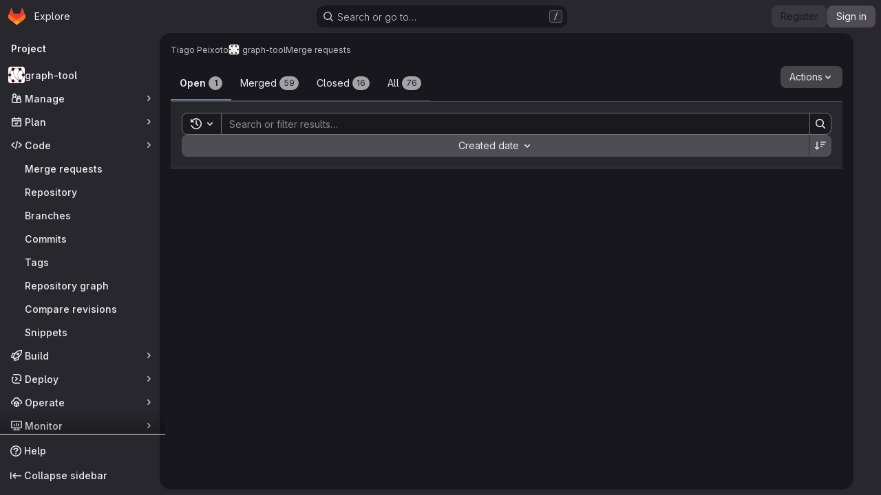

--- FILE ---
content_type: text/javascript; charset=utf-8
request_url: https://git.skewed.de/assets/webpack/commons-pages.groups.issues-pages.groups.merge_requests-pages.groups.work_items-pages.groups.work_it-d0ad1f59.400bef2f.chunk.js
body_size: 5720
content:
(this.webpackJsonp=this.webpackJsonp||[]).push([["commons-pages.groups.issues-pages.groups.merge_requests-pages.groups.work_items-pages.groups.work_it-d0ad1f59"],{"0RVY":function(e,t,a){"use strict";var s=a("CbCZ"),r=a("sHIo"),i=a("AxUD"),n=a("/lV4"),l=a("6muF"),o=a("rRHO");var u={components:{GlButton:s.a,AssigneeAvatarLink:l.a,UserNameWithStatus:o.a},mixins:[Object(r.a)()],props:{users:{type:Array,required:!0},issuableType:{type:String,required:!1,default:i.p}},data:()=>({showLess:!0}),computed:{hiddenAssigneesLabel(){const{numberOfHiddenAssignees:e}=this;return Object(n.j)(Object(n.a)("+ %{numberOfHiddenAssignees} more"),{numberOfHiddenAssignees:e})},renderShowMoreSection(){return this.users.length>5},numberOfHiddenAssignees(){return this.users.length-5},uncollapsedUsers(){const e=this.showLess?Math.min(this.users.length,5):this.users.length;return this.showLess?this.users.slice(0,e):this.users}},methods:{toggleShowLess(){this.showLess=!this.showLess},userAvailability(e){var t;return this.issuableType===i.q?(null==e?void 0:e.availability)||"":(null==e||null===(t=e.status)||void 0===t?void 0:t.availability)||""}}},c=a("tBpV"),d=Object(c.a)(u,(function(){var e=this,t=e._self._c;return t("div",[t("div",{staticClass:"gl-flex gl-flex-wrap"},e._l(e.uncollapsedUsers,(function(a,s){return t("div",{key:a.id,staticClass:"assignee-grid gl-grid gl-w-full gl-items-center",class:{"gl-mb-3":s!==e.users.length-1||e.users.length>5}},[t("assignee-avatar-link",{staticClass:"gl-break-anywhere",attrs:{user:a,"issuable-type":e.issuableType,"data-css-area":"user"}},[t("div",{staticClass:"gl-ml-3 gl-grid gl-items-center gl-leading-normal",attrs:{"data-testid":"username"}},[t("user-name-with-status",{attrs:{name:a.name,availability:e.userAvailability(a)}})],1)])],1)})),0),e._v(" "),e.renderShowMoreSection?t("div",{staticClass:"hover:gl-text-blue-800",attrs:{"data-testid":"user-list-more"}},[t("gl-button",{attrs:{category:"tertiary",size:"small","data-testid":"user-list-more-button"},on:{click:e.toggleShowLess}},[e.showLess?[e._v("\n        "+e._s(e.hiddenAssigneesLabel)+"\n      ")]:[e._v(e._s(e.__("- show less")))]],2)],1):e._e()])}),[],!1,null,null,null);t.a=d.exports},"4NjW":function(e,t,a){"use strict";var s={name:"GlAnimatedTodoIcon",extends:a("Vkrm").a},r=a("tBpV"),i=Object(r.a)(s,(function(){var e=this._self._c;return e("svg",{class:[this.iconStateClass,this.iconVariantClass],attrs:{"aria-label":this.ariaLabel,width:"16",height:"16",viewBox:"0 0 16 16",fill:"none",xmlns:"http://www.w3.org/2000/svg"}},[e("path",{staticClass:"gl-animated-todo-box",attrs:{d:"M14.25 6.75L14.25 13C14.25 13.6904 13.6904 14.25 13 14.25L3 14.25C2.30964 14.25 1.75 13.6904 1.75 13L1.75 3C1.75 2.30964 2.30964 1.75 3 1.75L13.25 1.75",stroke:"currentColor","stroke-width":"1.5","stroke-linecap":"round"}}),this._v(" "),e("path",{staticClass:"gl-animated-todo-plus-line",attrs:{d:"M10.75 3L15.25 3",stroke:"currentColor","stroke-width":"1.5","stroke-linecap":"round"}}),this._v(" "),e("path",{staticClass:"gl-animated-todo-plus-line",attrs:{d:"M13 5.25L13 0.75",stroke:"currentColor","stroke-width":"1.5","stroke-linecap":"round"}}),this._v(" "),e("path",{staticClass:"gl-animated-todo-check",attrs:{d:"M6.75 7.76299L9.15312 10.2469L15.25 4.15",stroke:"currentColor","stroke-width":"1.5","stroke-linecap":"round","stroke-linejoin":"round"}})])}),[],!1,null,null,null);t.a=i.exports},"6muF":function(e,t,a){"use strict";var s=a("Jx7q"),r=a("zIFf"),i=a("AxUD"),n=a("FxFN"),l={components:{AssigneeAvatar:a("Qaw2").a,GlLink:s.a},directives:{GlTooltip:r.a},props:{user:{type:Object,required:!0},issuableType:{type:String,default:i.p,required:!1}},computed:{isMergeRequest(){return this.issuableType===i.q},cannotMerge(){var e;const t=(null===(e=this.user.mergeRequestInteraction)||void 0===e?void 0:e.canMerge)||this.user.can_merge;return this.isMergeRequest&&!t},assigneeUrl(){return this.user.web_url||this.user.webUrl},assigneeId(){return Object(n.f)(this.user.id)?Object(n.e)(this.user.id):this.user.id}}},o=a("tBpV"),u=Object(o.a)(l,(function(){var e=this._self._c;return e("gl-link",{staticClass:"js-user-link gl-inline-block",attrs:{href:this.assigneeUrl,"data-user-id":this.assigneeId,"data-username":this.user.username,"data-cannot-merge":this.cannotMerge,"data-placement":"left"}},[e("span",{staticClass:"gl-flex"},[e("assignee-avatar",{attrs:{user:this.user,"img-size":24,"issuable-type":this.issuableType}}),this._v(" "),this._t("default")],2)])}),[],!1,null,null,null);t.a=u.exports},"7fz4":function(e,t,a){"use strict";var s=a("1RBi"),r=a("9/Bc"),i=a("d85j"),n=a("AxUD"),l=a("/lV4");const o="BUSY";var u={components:{GlAvatarLabeled:s.a,GlBadge:r.a,GlIcon:i.a},props:{user:{type:Object,required:!0},issuableType:{type:String,required:!1,default:n.p},selected:{type:Boolean,required:!1,default:!1}},computed:{isBusy(){var e;return(null===(e=this.user)||void 0===e||null===(e=e.status)||void 0===e?void 0:e.availability)===o},hasCannotMergeIcon(){return this.issuableType===n.q&&!this.user.canMerge}},i18n:{busy:Object(l.a)("Busy")}},c=a("tBpV"),d=Object(c.a)(u,(function(){var e=this,t=e._self._c;return t("gl-avatar-labeled",{staticClass:"sidebar-participant gl-relative gl-items-center",attrs:{size:32,label:e.user.name,"sub-label":"@"+e.user.username,src:e.user.avatarUrl||e.user.avatar||e.user.avatar_url},scopedSlots:e._u([{key:"meta",fn:function(){return[e.hasCannotMergeIcon?t("gl-icon",{staticClass:"merge-icon",class:{"!gl-left-6":e.selected},attrs:{name:"warning-solid","aria-hidden":"true",size:12}}):e._e(),e._v(" "),e.isBusy?t("gl-badge",{staticClass:"gl-ml-2",attrs:{variant:"warning"}},[e._v("\n      "+e._s(e.$options.i18n.busy)+"\n    ")]):e._e()]},proxy:!0}])})}),[],!1,null,null,null);t.a=d.exports},"7sEu":function(e,t,a){"use strict";var s=a("zIFf"),r=a("CbCZ"),i=a("NnjE"),n=a("FxFN"),l=a("/lV4"),o=a("+kWK"),u={directives:{GlTooltip:s.a},components:{GlButton:r.a,GlLoadingIcon:i.a,UserAvatarImage:o.a},props:{loading:{type:Boolean,required:!1,default:!1},participants:{type:Array,required:!1,default:function(){return[]}},participantCount:{type:Number,required:!1,default:void 0},numberOfLessParticipants:{type:Number,required:!1,default:8},showParticipantLabel:{type:Boolean,required:!1,default:!0},lazy:{type:Boolean,required:!1,default:!0}},data:()=>({isShowingMoreParticipants:!1}),computed:{lessParticipants(){return this.participants.slice(0,this.numberOfLessParticipants)},visibleParticipants(){return this.isShowingMoreParticipants?this.participants:this.lessParticipants},hasMoreParticipants(){return this.participantCountCalculated>this.numberOfLessParticipants},moreParticipantCount(){return this.participantCountCalculated-this.numberOfLessParticipants},moreParticipantsLabel(){return this.isShowingMoreParticipants?Object(l.a)("- show less"):Object(l.j)(Object(l.a)("+ %{moreCount} more"),{moreCount:this.moreParticipantCount})},participantLabel(){return Object(l.j)(Object(l.h)("%{count} Participant","%{count} Participants",this.participantCountCalculated),{count:this.loading?"":this.participantCountCalculated})},participantCountCalculated(){return Math.max(this.participants.length,this.participantCount||0)}},methods:{toggleMoreParticipants(){this.isShowingMoreParticipants=!this.isShowingMoreParticipants},getParticipantId:e=>Object(n.e)(e)}},c=a("tBpV"),d=Object(c.a)(u,(function(){var e=this,t=e._self._c;return t("div",[e.showParticipantLabel?t("div",{staticClass:"gl-mb-2 gl-flex gl-items-center gl-gap-2 gl-font-bold gl-leading-24 gl-text-default"},[e._v("\n    "+e._s(e.participantLabel)+"\n    "),e.loading?t("gl-loading-icon",{attrs:{inline:""}}):e._e()],1):e._e(),e._v(" "),t("div",{staticClass:"gl-flex gl-flex-wrap gl-gap-3"},e._l(e.visibleParticipants,(function(a){return t("a",{key:a.id,staticClass:"author-link js-user-link gl-inline-block gl-rounded-full",attrs:{href:a.web_url||a.webUrl,"data-user-id":e.getParticipantId(a.id),"data-username":a.username}},[t("user-avatar-image",{attrs:{lazy:e.lazy,"img-src":a.avatar_url||a.avatarUrl,size:24,"img-alt":a.name,"css-classes":"!gl-mr-0","tooltip-placement":"bottom"}})],1)})),0),e._v(" "),e.hasMoreParticipants?t("gl-button",{staticClass:"gl-mt-3",attrs:{category:"tertiary",size:"small"},on:{click:e.toggleMoreParticipants}},[e._v("\n    "+e._s(e.moreParticipantsLabel)+"\n  ")]):e._e()],1)}),[],!1,null,null,null);t.a=d.exports},LWzu:function(e,t,a){"use strict";var s=a("B42D"),r=a.n(s),i=(a("3UXl"),a("iyoE"),a("v2fZ"),a("lCTV")),n=a("CbCZ"),l=a("L78D"),o=a("hvGG"),u=a("zIFf"),c=a("b9Gi"),d=a("jlnU"),p=a("AxUD"),g=a("/lV4"),h=a("Jx7q"),m={components:{GlFormInput:o.a,GlLink:h.a,GlFormGroup:l.a},directives:{GlTooltip:u.a},props:{value:{type:String,required:!1,default:""},errorMessage:{type:String,required:!1,default:""},suggestedColors:{type:Array,required:!1,default:function(){return[]}},autofocus:{type:Boolean,required:!1,default:!1}},computed:{selectedColor:{get(){return this.value},set(e){this.handleColorClick(e)}},validColor(){return!this.errorMessage}},methods:{handleColorClick(e){this.$emit("input",e)},getColorCode:e=>Object.keys(e).pop(),getColorName:e=>Object.values(e).pop(),getStyle(e){return{backgroundColor:this.getColorCode(e)}}}},v=a("tBpV"),b=Object(v.a)(m,(function(){var e=this,t=e._self._c;return t("div",[t("div",{staticClass:"suggested-colors gl-grid gl-grid-cols-[repeat(auto-fill,2rem)] gl-justify-between gl-gap-2"},e._l(e.suggestedColors,(function(a,s){return t("gl-link",{directives:[{name:"gl-tooltip",rawName:"v-gl-tooltip:tooltipcontainer",arg:"tooltipcontainer"}],key:s,staticClass:"gl-block gl-h-7 gl-w-7 gl-rounded-base",style:e.getStyle(a),attrs:{title:e.getColorName(a)},on:{click:function(t){t.preventDefault(),e.handleColorClick(e.getColorCode(a))}}})})),1),e._v(" "),t("div",{staticClass:"gl-flex"},[t("gl-form-group",{staticClass:"-gl-mr-1 gl-mb-0 gl-w-8 gl-shrink-0"},[t("gl-form-input",{staticClass:"!gl-rounded-e-none",attrs:{type:"color",value:e.selectedColor,"data-testid":"selected-color"},model:{value:e.selectedColor,callback:function(t){e.selectedColor="string"==typeof t?t.trim():t},expression:"selectedColor"}})],1),e._v(" "),t("gl-form-group",{staticClass:"gl-mb-0 gl-shrink gl-grow",attrs:{"invalid-feedback":e.errorMessage,state:e.validColor}},[t("gl-form-input",{staticClass:"gl-mb-2 !gl-h-7 !gl-rounded-s-none",attrs:{placeholder:e.__("Use custom color #FF0000"),autofocus:e.autofocus,state:e.validColor},model:{value:e.selectedColor,callback:function(t){e.selectedColor="string"==typeof t?t.trim():t},expression:"selectedColor"}})],1)],1)])}),[],!1,null,null,null).exports,f=a("d6eQ"),C=a("DVFT");const y=Object(g.a)("Error creating label.");var _={components:{GlAlert:i.a,GlButton:n.a,GlFormGroup:l.a,GlFormInput:o.a,SidebarColorPicker:b},directives:{GlTooltip:u.a},props:{fullPath:{type:String,required:!0},attrWorkspacePath:{type:String,required:!0},labelCreateType:{type:String,required:!0},workspaceType:{type:String,required:!0},searchKey:{type:String,required:!1,default:""}},data(){return{labelTitle:this.searchKey,selectedColor:C.b,labelCreateInProgress:!1,error:void 0}},computed:{disableCreate(){return!this.labelTitle.length||!this.selectedColor.length||this.labelCreateInProgress},suggestedColors(){const e=gon.suggested_label_colors;return Object.keys(e).map((function(t){return{[t]:e[t]}}))},mutationVariables(){const e={title:this.labelTitle,color:this.selectedColor};if(this.labelCreateType){const t=this.labelCreateType===p.t?"groupPath":"projectPath";return{...e,[t]:this.attrWorkspacePath}}return e}},methods:{updateLabelsInCache(e,t){const{query:a,dataPath:s}=f.r[this.workspaceType],i=e.readQuery({query:a,variables:{fullPath:this.fullPath,searchTerm:""}}),n=new Intl.Collator("en"),l=Object(c.a)(i,(function(e){const{nodes:a}=r()(e,s);a.push(t),a.sort((function(e,t){return n.compare(e.title,t.title)}))}));e.writeQuery({query:a,variables:{fullPath:this.fullPath,searchTerm:""},data:l})},async createLabel(){var e=this;this.labelCreateInProgress=!0;try{const{data:{labelCreate:t}}=await this.$apollo.mutate({mutation:f.q[this.workspaceType],variables:this.mutationVariables,update:function(t,{data:{labelCreate:{label:a}}}){a&&e.updateLabelsInCache(t,a)}});t.errors.length?[this.error]=t.errors:this.$emit("labelCreated",t.label)}catch{Object(d.createAlert)({message:y})}this.labelCreateInProgress=!1}}},k=Object(v.a)(_,(function(){var e=this,t=e._self._c;return t("div",{staticClass:"gl-px-4"},[e.error?t("gl-alert",{staticClass:"gl-mt-3",attrs:{variant:"danger",dismissible:!1}},[e._v("\n    "+e._s(e.error)+"\n  ")]):e._e(),e._v(" "),t("gl-form-group",{staticClass:"gl-my-3",attrs:{label:e.__("Label name"),"label-for":"label-title-input","label-sr-only":""}},[t("gl-form-input",{attrs:{id:"label-title-input",autofocus:"",placeholder:e.__("Label name")},model:{value:e.labelTitle,callback:function(t){e.labelTitle="string"==typeof t?t.trim():t},expression:"labelTitle"}})],1),e._v(" "),t("sidebar-color-picker",{attrs:{"suggested-colors":e.suggestedColors},model:{value:e.selectedColor,callback:function(t){e.selectedColor="string"==typeof t?t.trim():t},expression:"selectedColor"}}),e._v(" "),t("div",{staticClass:"gl-mt-2 gl-flex gl-justify-end gl-gap-3"},[t("gl-button",{staticClass:"js-btn-cancel-create",attrs:{size:"small","data-testid":"cancel-button"},on:{click:function(t){return t.stopPropagation(),e.$emit("hideCreateView")}}},[e._v("\n      "+e._s(e.__("Cancel"))+"\n    ")]),e._v(" "),t("gl-button",{attrs:{disabled:e.disableCreate,loading:e.labelCreateInProgress,size:"small",variant:"confirm","data-testid":"create-button"},on:{click:e.createLabel}},[e._v("\n      "+e._s(e.__("Create"))+"\n    ")])],1)],1)}),[],!1,null,null,null);t.a=k.exports},McpM:function(e,t){var a={kind:"Document",definitions:[{kind:"OperationDefinition",operation:"mutation",name:{kind:"Name",value:"moveIssue"},variableDefinitions:[{kind:"VariableDefinition",variable:{kind:"Variable",name:{kind:"Name",value:"moveIssueInput"}},type:{kind:"NonNullType",type:{kind:"NamedType",name:{kind:"Name",value:"IssueMoveInput"}}},directives:[]}],directives:[],selectionSet:{kind:"SelectionSet",selections:[{kind:"Field",name:{kind:"Name",value:"issueMove"},arguments:[{kind:"Argument",name:{kind:"Name",value:"input"},value:{kind:"Variable",name:{kind:"Name",value:"moveIssueInput"}}}],directives:[],selectionSet:{kind:"SelectionSet",selections:[{kind:"Field",name:{kind:"Name",value:"issue"},arguments:[],directives:[],selectionSet:{kind:"SelectionSet",selections:[{kind:"Field",name:{kind:"Name",value:"id"},arguments:[],directives:[]},{kind:"Field",name:{kind:"Name",value:"webUrl"},arguments:[],directives:[]}]}},{kind:"Field",name:{kind:"Name",value:"errors"},arguments:[],directives:[]}]}}]}}],loc:{start:0,end:150}};a.loc.source={body:"mutation moveIssue($moveIssueInput: IssueMoveInput!) {\n  issueMove(input: $moveIssueInput) {\n    issue {\n      id\n      webUrl\n    }\n    errors\n  }\n}\n",name:"GraphQL request",locationOffset:{line:1,column:1}};var s={};function r(e,t){for(var a=0;a<e.definitions.length;a++){var s=e.definitions[a];if(s.name&&s.name.value==t)return s}}a.definitions.forEach((function(e){if(e.name){var t=new Set;!function e(t,a){if("FragmentSpread"===t.kind)a.add(t.name.value);else if("VariableDefinition"===t.kind){var s=t.type;"NamedType"===s.kind&&a.add(s.name.value)}t.selectionSet&&t.selectionSet.selections.forEach((function(t){e(t,a)})),t.variableDefinitions&&t.variableDefinitions.forEach((function(t){e(t,a)})),t.definitions&&t.definitions.forEach((function(t){e(t,a)}))}(e,t),s[e.name.value]=t}})),e.exports=a,e.exports.moveIssue=function(e,t){var a={kind:e.kind,definitions:[r(e,t)]};e.hasOwnProperty("loc")&&(a.loc=e.loc);var i=s[t]||new Set,n=new Set,l=new Set;for(i.forEach((function(e){l.add(e)}));l.size>0;){var o=l;l=new Set,o.forEach((function(e){n.has(e)||(n.add(e),(s[e]||new Set).forEach((function(e){l.add(e)})))}))}return n.forEach((function(t){var s=r(e,t);s&&a.definitions.push(s)})),a}(a,"moveIssue")},Qaw2:function(e,t,a){"use strict";var s=a("HTBS"),r=a("d85j"),i=a("AxUD"),n={components:{GlAvatar:s.a,GlIcon:r.a},props:{user:{type:Object,required:!0},imgSize:{type:Number,required:!0},issuableType:{type:String,required:!1,default:i.p}},computed:{avatarUrl(){return this.user.avatarUrl||this.user.avatar||this.user.avatar_url||gon.default_avatar_url},isMergeRequest(){return this.issuableType===i.q},hasMergeIcon(){var e;const t=(null===(e=this.user.mergeRequestInteraction)||void 0===e?void 0:e.canMerge)||this.user.can_merge;return this.isMergeRequest&&!t}}},l=a("tBpV"),o=Object(l.a)(n,(function(){var e=this._self._c;return e("span",{staticClass:"gl-relative"},[e("gl-avatar",{attrs:{label:this.user.name,src:this.avatarUrl,size:this.imgSize,"aria-hidden":"true","data-testid":"avatar-image"}}),this._v(" "),this.hasMergeIcon?e("gl-icon",{staticClass:"merge-icon",attrs:{"aria-label":this.__("Cannot merge"),name:"warning-solid"}}):this._e()],1)}),[],!1,null,null,null);t.a=o.exports},YqVM:function(e,t,a){var s=a("nHTl"),r=a("dA+0");e.exports=function(e,t){return e&&e.length?r(e,s(t,2)):[]}},"pgS/":function(e,t,a){"use strict";a.d(t,"a",(function(){return i})),a.d(t,"b",(function(){return n})),a.d(t,"c",(function(){return l}));var s=a("/lV4"),r=a("H3X6");const i=function(e){var t;return null!==(t=r.j[e])&&void 0!==t?t:Object(s.i)("IncidentManagement|None")},n=function(e){return e?Object(s.a)("Mark as done"):Object(s.a)("Add a to-do item")},l=function(e){document.dispatchEvent(new CustomEvent("todo:toggle",{detail:{delta:e}}))}},rRHO:function(e,t,a){"use strict";var s=a("9/Bc"),r=a("dIEn"),i=a("NY3P"),n={name:"UserNameWithStatus",components:{GlBadge:s.a,GlSprintf:r.a},props:{name:{type:String,required:!0},containerClasses:{type:String,required:!1,default:""},availability:{type:String,required:!1,default:""},pronouns:{type:String,required:!1,default:""}},computed:{hasPronouns(){return null!==this.pronouns&&""!==this.pronouns.trim()},isBusy(){return Object(i.b)(this.availability)}}},l=a("tBpV"),o=Object(l.a)(n,(function(){var e=this,t=e._self._c;return t("span",{class:e.containerClasses},[t("gl-sprintf",{attrs:{message:e.s__("UserAvailability|%{author}%{badgeStart}Busy%{badgeEnd}")},scopedSlots:e._u([{key:"author",fn:function(){return[t("span",[e._v(e._s(e.name))]),e.hasPronouns?t("span",{staticClass:"gl-ml-1 gl-text-sm gl-font-normal gl-text-subtle"},[e._v("("+e._s(e.pronouns)+")")]):e._e()]},proxy:!0},{key:"badge",fn:function({content:a}){return[e.isBusy?t("gl-badge",{staticClass:"gl-ml-2",attrs:{variant:"warning"}},[e._v("\n        "+e._s(a)+"\n      ")]):e._e()]}}])})],1)}),[],!1,null,null,null);t.a=o.exports}}]);
//# sourceMappingURL=commons-pages.groups.issues-pages.groups.merge_requests-pages.groups.work_items-pages.groups.work_it-d0ad1f59.400bef2f.chunk.js.map

--- FILE ---
content_type: text/javascript; charset=utf-8
request_url: https://git.skewed.de/assets/webpack/3248dfb2.7631ced7.chunk.js
body_size: 14916
content:
(this.webpackJsonp=this.webpackJsonp||[]).push([["3248dfb2","131052d0"],{"35TA":function(e,t){var n={kind:"Document",definitions:[{kind:"OperationDefinition",operation:"mutation",name:{kind:"Name",value:"PromoteTimelineEvent"},variableDefinitions:[{kind:"VariableDefinition",variable:{kind:"Variable",name:{kind:"Name",value:"input"}},type:{kind:"NonNullType",type:{kind:"NamedType",name:{kind:"Name",value:"TimelineEventPromoteFromNoteInput"}}},directives:[]}],directives:[],selectionSet:{kind:"SelectionSet",selections:[{kind:"Field",name:{kind:"Name",value:"timelineEventPromoteFromNote"},arguments:[{kind:"Argument",name:{kind:"Name",value:"input"},value:{kind:"Variable",name:{kind:"Name",value:"input"}}}],directives:[],selectionSet:{kind:"SelectionSet",selections:[{kind:"Field",name:{kind:"Name",value:"timelineEvent"},arguments:[],directives:[],selectionSet:{kind:"SelectionSet",selections:[{kind:"Field",name:{kind:"Name",value:"id"},arguments:[],directives:[]}]}},{kind:"Field",name:{kind:"Name",value:"errors"},arguments:[],directives:[]}]}}]}}],loc:{start:0,end:176}};n.loc.source={body:"mutation PromoteTimelineEvent($input: TimelineEventPromoteFromNoteInput!) {\n  timelineEventPromoteFromNote(input: $input) {\n    timelineEvent {\n      id\n    }\n    errors\n  }\n}\n",name:"GraphQL request",locationOffset:{line:1,column:1}};var i={};function s(e,t){for(var n=0;n<e.definitions.length;n++){var i=e.definitions[n];if(i.name&&i.name.value==t)return i}}n.definitions.forEach((function(e){if(e.name){var t=new Set;!function e(t,n){if("FragmentSpread"===t.kind)n.add(t.name.value);else if("VariableDefinition"===t.kind){var i=t.type;"NamedType"===i.kind&&n.add(i.name.value)}t.selectionSet&&t.selectionSet.selections.forEach((function(t){e(t,n)})),t.variableDefinitions&&t.variableDefinitions.forEach((function(t){e(t,n)})),t.definitions&&t.definitions.forEach((function(t){e(t,n)}))}(e,t),i[e.name.value]=t}})),e.exports=n,e.exports.PromoteTimelineEvent=function(e,t){var n={kind:e.kind,definitions:[s(e,t)]};e.hasOwnProperty("loc")&&(n.loc=e.loc);var o=i[t]||new Set,r=new Set,a=new Set;for(o.forEach((function(e){a.add(e)}));a.size>0;){var u=a;a=new Set,u.forEach((function(e){r.has(e)||(r.add(e),(i[e]||new Set).forEach((function(e){a.add(e)})))}))}return r.forEach((function(t){var i=s(e,t);i&&n.definitions.push(i)})),n}(n,"PromoteTimelineEvent")},BmYH:function(e,t,n){"use strict";n.r(t),n.d(t,"useNotes",(function(){return Qt}));var i={};n.r(i),n.d(i,"updateLockedAttribute",(function(){return V})),n.d(i,"expandDiscussion",(function(){return q})),n.d(i,"collapseDiscussion",(function(){return M})),n.d(i,"setNotesData",(function(){return G})),n.d(i,"setNoteableData",(function(){return H})),n.d(i,"setConfidentiality",(function(){return $})),n.d(i,"setUserData",(function(){return z})),n.d(i,"setLastFetchedAt",(function(){return W})),n.d(i,"setInitialNotes",(function(){return Y})),n.d(i,"setTargetNoteHash",(function(){return Q})),n.d(i,"setNotesFetchedState",(function(){return X})),n.d(i,"toggleDiscussion",(function(){return K})),n.d(i,"toggleAllDiscussions",(function(){return J})),n.d(i,"fetchDiscussions",(function(){return Z})),n.d(i,"fetchNotes",(function(){return ee})),n.d(i,"initPolling",(function(){return te})),n.d(i,"fetchDiscussionsBatch",(function(){return ne})),n.d(i,"updateDiscussion",(function(){return ie})),n.d(i,"setDiscussionSortDirection",(function(){return se})),n.d(i,"setTimelineView",(function(){return oe})),n.d(i,"setSelectedCommentPosition",(function(){return re})),n.d(i,"setSelectedCommentPositionHover",(function(){return ae})),n.d(i,"removeNote",(function(){return ue})),n.d(i,"deleteNote",(function(){return ce})),n.d(i,"updateNote",(function(){return de})),n.d(i,"updateOrCreateNotes",(function(){return le})),n.d(i,"promoteCommentToTimelineEvent",(function(){return fe})),n.d(i,"replyToDiscussion",(function(){return he})),n.d(i,"createNewNote",(function(){return pe})),n.d(i,"removePlaceholderNotes",(function(){return ge})),n.d(i,"resolveDiscussion",(function(){return ve})),n.d(i,"toggleResolveNote",(function(){return me})),n.d(i,"closeIssuable",(function(){return _e})),n.d(i,"reopenIssuable",(function(){return be})),n.d(i,"toggleStateButtonLoading",(function(){return Se})),n.d(i,"emitStateChangedEvent",(function(){return Ee})),n.d(i,"toggleIssueLocalState",(function(){return De})),n.d(i,"saveNote",(function(){return Oe})),n.d(i,"setFetchingState",(function(){return Te})),n.d(i,"fetchUpdatedNotes",(function(){return Ie})),n.d(i,"toggleAward",(function(){return ye})),n.d(i,"toggleAwardRequest",(function(){return Ne})),n.d(i,"fetchDiscussionDiffLines",(function(){return ke})),n.d(i,"updateMergeRequestWidget",(function(){return Ce})),n.d(i,"setLoadingState",(function(){return Le})),n.d(i,"filterDiscussion",(function(){return we})),n.d(i,"setCommentsDisabled",(function(){return Pe})),n.d(i,"startTaskList",(function(){return Re})),n.d(i,"updateResolvableDiscussionsCounts",(function(){return je})),n.d(i,"submitSuggestion",(function(){return Ae})),n.d(i,"submitSuggestionBatch",(function(){return Fe})),n.d(i,"addSuggestionInfoToBatch",(function(){return xe})),n.d(i,"removeSuggestionInfoFromBatch",(function(){return Ue})),n.d(i,"convertToDiscussion",(function(){return Be})),n.d(i,"removeConvertedDiscussion",(function(){return Ve})),n.d(i,"setCurrentDiscussionId",(function(){return qe})),n.d(i,"fetchDescriptionVersion",(function(){return Me})),n.d(i,"requestDescriptionVersion",(function(){return Ge})),n.d(i,"receiveDescriptionVersion",(function(){return He})),n.d(i,"receiveDescriptionVersionError",(function(){return $e})),n.d(i,"softDeleteDescriptionVersion",(function(){return ze})),n.d(i,"requestDeleteDescriptionVersion",(function(){return We})),n.d(i,"receiveDeleteDescriptionVersion",(function(){return Ye})),n.d(i,"receiveDeleteDescriptionVersionError",(function(){return Qe})),n.d(i,"updateAssignees",(function(){return Xe})),n.d(i,"updateDiscussionPosition",(function(){return Ke})),n.d(i,"updateMergeRequestFilters",(function(){return Je}));var s={};n.r(s),n.d(s,"filteredDiscussions",(function(){return dt})),n.d(s,"getNotesData",(function(){return lt})),n.d(s,"sortDirection",(function(){return ft})),n.d(s,"timelineEnabled",(function(){return ht})),n.d(s,"getNotesDataByProp",(function(){return pt})),n.d(s,"getNoteableData",(function(){return gt})),n.d(s,"getNoteableDataByProp",(function(){return vt})),n.d(s,"getBlockedByIssues",(function(){return mt})),n.d(s,"userCanReply",(function(){return _t})),n.d(s,"openState",(function(){return bt})),n.d(s,"getUserData",(function(){return St})),n.d(s,"getUserDataByProp",(function(){return Et})),n.d(s,"canUserAddIncidentTimelineEvents",(function(){return Dt})),n.d(s,"notesById",(function(){return Ot})),n.d(s,"noteableType",(function(){return Tt})),n.d(s,"getCurrentUserLastNote",(function(){return Nt})),n.d(s,"getDiscussionCurrentUserLastNote",(function(){return kt})),n.d(s,"showJumpToNextDiscussion",(function(){return Ct})),n.d(s,"isDiscussionResolved",(function(){return Lt})),n.d(s,"allResolvableDiscussions",(function(){return wt})),n.d(s,"resolvedDiscussionsById",(function(){return Pt})),n.d(s,"unresolvedDiscussionsIdsByDate",(function(){return Rt})),n.d(s,"unresolvedDiscussionsIdsByDiff",(function(){return jt})),n.d(s,"resolvedDiscussionCount",(function(){return At})),n.d(s,"discussionTabCounter",(function(){return Ft})),n.d(s,"unresolvedDiscussionsIdsOrdered",(function(){return xt})),n.d(s,"isLastUnresolvedDiscussion",(function(){return Ut})),n.d(s,"findUnresolvedDiscussionIdNeighbor",(function(){return Bt})),n.d(s,"nextUnresolvedDiscussionId",(function(){return Vt})),n.d(s,"previousUnresolvedDiscussionId",(function(){return qt})),n.d(s,"firstUnresolvedDiscussionId",(function(){return Mt})),n.d(s,"getDiscussion",(function(){return Gt})),n.d(s,"suggestionsCount",(function(){return Ht})),n.d(s,"hasDrafts",(function(){return $t})),n.d(s,"getSuggestionsFilePaths",(function(){return zt})),n.d(s,"getFetchDiscussionsConfig",(function(){return Wt})),n.d(s,"allDiscussionsExpanded",(function(){return Yt}));n("3UXl"),n("iyoE");var o=n("8T/f"),r=n("7KAB"),a=n("Tmea"),u=n.n(a),c=(n("UezY"),n("z6RN"),n("hG7+"),n("B++/"),n("47t/"),n("ZzK0"),n("BzOf"),n("aFm2"),n("R9qC"),n("EmJ/")),d=n.n(c),l=n("ewH8"),f=n("XtiI"),h=n("qPgm"),p=n("jlnU"),g=n("bpeo"),v=n("AxUD"),m=n("2ibD"),_=n("/lV4"),b=n("udiD"),S=n("dR/i"),E=n("HzGH"),D=n.n(E),O=n("LX6e"),T=n.n(O),I=n("/ode"),y=n("NmEs"),N=n("3twG"),k=n("Or2z"),C=n("QBXl"),L=n("SqD0"),w=n("FxFN"),P=n("4wgn"),R=n("Fm0f"),j=n("WelT"),A=n("J7NB"),F=n("35TA"),x=n.n(F),U=n("sg/V"),B=n("jiJn");function V({locked:e,fullPath:t}){var n=this;const{iid:i,targetType:s}=this.getNoteableData;return B.c.mutate({mutation:s===v.p?D.a:T.a,variables:{input:{projectPath:t,iid:String(i),locked:e}}}).then((function({data:e}){const t=s===v.p?e.issueSetLocked.issue.discussionLocked:e.mergeRequestSetLocked.mergeRequest.discussionLocked;n[U.F](t)}))}function q(e){e.discussionId&&this.tryStore("legacyDiffs").renderFileForDiscussionId(e.discussionId),this[U.m](e)}function M(e){return this[U.i](e)}function G(e){return this[U.L](e)}function H(e){return this[U.K](e)}function $(e){return this[U.G](e)}function z(e){return this[U.V](e)}function W(e){return this[U.I](e)}function Y(e){return this[U.c](e)}function Q(e){return this[U.T](e)}function X(e){return this[U.M](e)}function K(e){return this[U.Y](e)}function J(){const e=this.allDiscussionsExpanded;this[U.C](!e)}function Z({path:e,filter:t,persistFilter:n}){var i=this;let s=void 0!==t?{params:{notes_filter:t,persist_filter:n}}:null;return this.noteableType===r.MERGE_REQUEST_NOTEABLE_TYPE&&(s={params:{notes_filter:0,persist_filter:!1}}),this.noteableType===r.ISSUE_NOTEABLE_TYPE||this.noteableType===r.MERGE_REQUEST_NOTEABLE_TYPE?this.fetchDiscussionsBatch({path:e,config:s,perPage:20}):m.a.get(e,s).then((function({data:e}){i[U.c](e),i[U.E](!1),i.updateResolvableDiscussionsCounts()}))}function ee(){var e=this;return this.isFetching?null:(this.setFetchingState(!0),this.fetchDiscussions(this.getFetchDiscussionsConfig).then((function(){return e.initPolling()})).then((function(){e.setLoadingState(!1),e.setNotesFetchedState(!0),A.a.$emit("fetchedNotesData"),e.setFetchingState(!1)})).catch((function(){e.setLoadingState(!1),e.setNotesFetchedState(!0),Object(p.createAlert)({message:Object(_.a)("Something went wrong while fetching comments. Please try again.")})})))}function te(){var e=this;if(this.isPollingInitialized)return;this.setLastFetchedAt(this.getNotesDataByProp("lastFetchedAt"));const t=u()((function(){e.fetchUpdatedNotes()}),r.FETCH_UPDATED_NOTES_DEBOUNCE_TIMEOUT);f.a.subscriptions.create({channel:"Noteable::NotesChannel",project_id:this.notesData.projectId,group_id:this.notesData.groupId,noteable_type:this.notesData.noteableType,noteable_id:this.notesData.noteableId},{connected:function(){e.fetchUpdatedNotes()},received(e){"updated"===e.event&&t()}}),this[U.H](!0)}function ne({path:e,config:t,cursor:n,perPage:i}){var s=this;const o={...null==t?void 0:t.params,per_page:i};return n&&(o.cursor=n),m.a.get(e,{params:o}).then((function({data:n,headers:o}){if(s[U.c](n),o&&o["x-next-page-cursor"]){var r;const n={...t};return null!=t&&null!==(r=t.params)&&void 0!==r&&r.persist_filter&&(delete n.params.notes_filter,delete n.params.persist_filter),s.fetchDiscussionsBatch({path:e,config:n,cursor:o["x-next-page-cursor"],perPage:Math.min(Math.round(1.5*i),100)})}s[U.B](!0),s[U.E](!1),s.updateResolvableDiscussionsCounts()}))}function ie(e){return null==e?null:(this[U.bb](e),B.a(this.discussions,e.id))}function se({direction:e,persist:t=!0}){this[U.z]({direction:e,persist:t})}function oe(e){this[U.U](e)}function re(e){this[U.R](e)}function ae(e){this[U.S](e)}function ue(e){const t=this.discussions.find((function({id:t}){return t===e.discussion_id}));this[U.k](e),this.updateMergeRequestWidget(),this.updateResolvableDiscussionsCounts(),Object(y.y)()&&this.tryStore("legacyDiffs").removeDiscussionsFromDiff(t)}function ce(e){var t=this;return m.a.delete(e.path).then((function(){t.removeNote(e)}))}function de({endpoint:e,note:t}){var n=this;return m.a.put(e,t).then((function({data:e}){n[U.db](e),n.startTaskList()}))}function le(e){var t=this;e.forEach((function(e){if(t.notesById[e.id])t[U.db](e);else if(e.type===r.DISCUSSION_NOTE||e.type===r.DIFF_NOTE){B.a(t.discussions,e.discussion_id)?t[U.b](e):e.type!==r.DIFF_NOTE||e.base_discussion?t[U.a](e):(n=t.currentlyFetchingDiscussions)?(!0!==n&&clearTimeout(t.currentlyFetchingDiscussions),t[U.E](setTimeout((function(){t.fetchDiscussions({path:t.notesData.discussionsPath})}),r.DISCUSSION_FETCH_TIMEOUT))):(t[U.E](!0),t.fetchDiscussions({path:t.notesData.discussionsPath}))}else t[U.a](e);var n}))}function fe({noteId:e,addError:t,addGenericError:n}){var i=this;return this[U.P](!0),B.c.mutate({mutation:x.a,variables:{input:{noteId:Object(w.c)(P.D,e)}}}).then((function({data:e={}}){var n;const i=null===(n=e.timelineEventPromoteFromNote)||void 0===n?void 0:n.errors;if(i.length){const e=Object(_.j)(t,{error:i.join(". ")});throw new Error(e)}A.a.$emit("comment-promoted-to-timeline-event"),Object(b.default)(Object(_.a)("Comment added to the timeline."))})).catch((function(e){const t=e.message||n;let i=!1,s=null;t===n&&(i=!0,s=e),Object(p.createAlert)({message:t,captureError:i,error:s})})).finally((function(){i[U.P](!1)}))}function he({endpoint:e,data:t}){var n=this;return m.a.post(e,t).then((function({data:e}){return e.discussion?(n[U.bb](e.discussion),n.updateOrCreateNotes(e.discussion.notes),n.updateMergeRequestWidget(),n.startTaskList(),n.updateResolvableDiscussionsCounts()):n[U.b](e),e}))}function pe({endpoint:e,data:t}){var n=this;return m.a.post(e,t).then((function({data:e}){return e.errors||(n[U.a](e),n.updateMergeRequestWidget(),n.startTaskList(),n.updateResolvableDiscussionsCounts()),e}))}function ge(){return this[U.s]()}function ve({discussionId:e}){const t=B.a(this.discussions,e),n=this.isDiscussionResolved(e);return t?n?Promise.resolve():this.toggleResolveNote({endpoint:t.resolve_path,isResolved:n,discussion:!0}):Promise.reject()}function me({endpoint:e,isResolved:t,discussion:n}){var i=this;const s=t?r.UNRESOLVE_NOTE_METHOD_NAME:r.RESOLVE_NOTE_METHOD_NAME,o=n?U.bb:U.db;return m.a[s](e).then((function({data:e}){i[o](e),i.updateResolvableDiscussionsCounts(),i.updateMergeRequestWidget()}))}function _e(){var e=this;return this.toggleStateButtonLoading(!0),m.a.put(this.notesData.closePath).then((function({data:t}){e[U.h](),e.emitStateChangedEvent(t),e.toggleStateButtonLoading(!1)}))}function be(){var e=this;return this.toggleStateButtonLoading(!0),m.a.put(this.notesData.reopenPath).then((function({data:t}){e[U.u](),e.emitStateChangedEvent(t),e.toggleStateButtonLoading(!1)}))}function Se(e){return this[U.Z](e)}function Ee(e){const t=new CustomEvent(g.a,{detail:{data:e,isClosed:this.openState===v.d}});document.dispatchEvent(t)}function De(e){e===v.d?this[U.h]():e===v.j&&this[U.u]()}function Oe(e){var t=this;const n=e.data.draft_note||e.data["note[note]"]||e.data.note.note;let i=n;const s=B.d(i),o=e.data.in_reply_to_discussion_id;let r;const a={...e};!0===a.isDraft?(r=o?Object(R.a)().addDraftToDiscussion:Object(R.a)().createNewDraft,!a.draft_note&&e.note&&(a.draft_note=a.note,delete a.note)):r=o?this.replyToDiscussion:this.createNewNote,this[U.s](),s&&(i=B.f(i)),i.length&&this[U.W]({id:Object(j.a)()[0],noteBody:i,replyId:o}),s&&this[U.W]({id:Object(j.a)()[0],isSystemNote:!0,noteBody:B.b(n),replyId:o});return r(a).then((function(t){const{quick_actions_status:{messages:n=null,command_names:i=[]}={}}=t;return(null==i?void 0:i.indexOf("submit_review"))>=0&&Object(R.a)().clearDrafts(),s&&n&&(S.a.setConfidentiality&&n.some((function(e){return e.includes("Made this issue confidential")}))&&S.a.setConfidentiality(),d()(".js-gfm-input").trigger("clear-commands-cache.atwho"),Object(p.createAlert)({message:n||Object(_.a)("Commands applied"),variant:p.VARIANT_INFO,parent:e.flashContainer})),t})).then((function(t){const{commands_changes:n}=t,{emoji_award:i}=n||{};if(!i)return t;const s=d()(".js-awards-block").eq(0);return Object(I.a)().then((function(e){e.addAwardToEmojiBar(s,i),e.scrollToAwards()})).catch((function(){Object(p.createAlert)({message:Object(_.a)("Something went wrong while adding your award. Please try again."),parent:e.flashContainer})})).then((function(){return t}))})).then((function(e){const{commands_changes:t}=e,{spend_time:n,time_estimate:i}=t||{};return null==n&&null==i||k.a.$emit("timeTrackingUpdated",{commands_changes:t}),e})).then((function(e){return t[U.s](),e}))}function Te(e){return this[U.N](e)}function Ie(){var e=this;const{endpoint:t,options:n}={endpoint:(i=this).notesData.notesPath,options:{headers:{"X-Last-Fetched-At":i.lastFetchedAt?""+i.lastFetchedAt:void 0}}};var i;return m.a.get(t,n).then((async function({data:t}){var n;if(e.isResolvingDiscussion)return null;if(null!==(n=t.notes)&&void 0!==n&&n.length){var i;const n=null===(i=t.notes)||void 0===i?void 0:i.find((function(e){return"duo_code_review_bot"===e.author.user_type&&!e.system}));if(n){let t=e.discussions.filter((function(e){return e.id===n.discussion_id}));t.length||(t=e.discussions);for(const n of t){const t=n.notes.find((function(e){return"duo_code_review_bot"===e.author.user_type&&e.system}));if(t){e.removeNote(t);break}}}await e.updateOrCreateNotes(t.notes),e.startTaskList(),e.updateResolvableDiscussionsCounts()}e[U.I](t.last_fetched_at)})).catch((function(){}))}function ye({awardName:e,noteId:t}){this[U.X]({awardName:e,note:this.notesById[t]})}function Ne(e){var t=this;const{endpoint:n,awardName:i}=e;return m.a.post(n,{name:i}).then((function(){t.toggleAward(e)}))}function ke(e){var t=this;return m.a.get(e.truncated_diff_lines_path).then((function({data:n}){t[U.A]({discussionId:e.id,diffLines:n.truncated_diff_lines})}))}const Ce=function(){L.a.$emit("mr.discussion.updated")};function Le(e){this[U.O](e)}function we({path:e,filter:t,persistFilter:n}){var i=this;this[U.f](),this.setLoadingState(!0),this.fetchDiscussions({path:e,filter:t,persistFilter:n}).then((function(){i.setLoadingState(!1),i.setNotesFetchedState(!0)})).catch((function(){i.setLoadingState(!1),i.setNotesFetchedState(!0),Object(p.createAlert)({message:Object(_.a)("Something went wrong while fetching comments. Please try again.")})}))}function Pe(e){this[U.l](e)}function Re(){var e=this;return l.default.nextTick((function(){return new C.a({dataType:"note",fieldName:"note",selector:".notes .is-editable",onSuccess:function(){return e.startTaskList()}})}))}function je(){return this[U.eb]()}function Ae({discussionId:e,suggestionId:t,flashContainer:n,message:i}){var s=this;return this[U.Q](!0),h.b.applySuggestion(t,i).then((function(){return s.resolveDiscussion({discussionId:e}).catch((function(){}))})).catch((function(e){var t;const i=Object(_.a)("Something went wrong while applying the suggestion. Please try again."),s=(null===(t=e.response.data)||void 0===t?void 0:t.message)||i;Object(p.createAlert)({message:s,parent:n})})).finally((function(){s[U.Q](!1)}))}function Fe({message:e,flashContainer:t}){var n=this;const i=this.batchSuggestionsInfo.map((function({suggestionId:e}){return e}));return this[U.x](!0),this[U.Q](!0),h.b.applySuggestionBatch(i,e).then((function(){return Promise.all(n.batchSuggestionsInfo.map((function(e){const{discussionId:t}=e;return n.resolveDiscussion({discussionId:t}).catch((function(){}))})))})).then((function(){return n[U.g]()})).catch((function(e){var n;const i=Object(_.a)("Something went wrong while applying the batch of suggestions. Please try again."),s=(null===(n=e.response.data)||void 0===n?void 0:n.message)||i;Object(p.createAlert)({message:s,parent:t})})).finally((function(){n[U.x](!1),n[U.Q](!1)}))}function xe({suggestionId:e,noteId:t,discussionId:n}){return this[U.d]({suggestionId:e,noteId:t,discussionId:n})}function Ue(e){return this[U.t](e)}function Be(e){return this[U.j](e)}function Ve(e){return this[U.r](e)}function qe(e){return this[U.y](e)}function Me({endpoint:e,startingVersion:t,versionId:n}){var i=this;let s=e;return t&&(s=Object(N.C)({start_version_id:t},s)),this.requestDescriptionVersion(),m.a.get(s).then((function(e){i.receiveDescriptionVersion({descriptionVersion:e.data,versionId:n})})).catch((function(e){i.receiveDescriptionVersionError(e),Object(p.createAlert)({message:Object(_.a)("Something went wrong while fetching description changes. Please try again.")})}))}function Ge(){this[U.w]()}function He(e){this[U.p](e)}function $e(e){this[U.q](e)}function ze({endpoint:e,startingVersion:t,versionId:n}){var i=this;let s=e;return t&&(s=Object(N.C)({start_version_id:t},s)),this.requestDeleteDescriptionVersion(),m.a.delete(s).then((function(){i.receiveDeleteDescriptionVersion(n)})).catch((function(e){throw i.receiveDeleteDescriptionVersionError(e),Object(p.createAlert)({message:Object(_.a)("Something went wrong while deleting description changes. Please try again.")}),new Error}))}function We(){this[U.v]()}function Ye(e){this[U.n]({[e]:Object(_.a)("Deleted")})}function Qe(e){this[U.o](e)}function Xe(e){this[U.ab](e)}function Ke(e){this[U.cb](e)}function Je(e){return this[U.J](e)}var Ze=n("VNnR"),et=n.n(Ze),tt=(n("v2fZ"),n("q/Lx")),nt={[U.a](e){const t=e.discussion?e.discussion.notes[0]:e,{discussion_id:n,type:i}=t,[s]=this.discussions.filter((function(e){return e.id===t.discussion_id})),o=i===r.DISCUSSION_NOTE||i===r.DIFF_NOTE;if(!s){let i=e.discussion||t.base_discussion;i||(i={expanded:!0,id:n,individual_note:!o,reply_id:n},o&&Object(y.y)()&&(i.resolvable=t.resolvable,i.resolved=!1,i.active=!0,i.resolve_path=t.resolve_path,i.resolve_with_issue_path=t.resolve_with_issue_path,i.diff_discussion=!1)),i.truncated_diff_lines&&(i.truncated_diff_lines=B.e(i.truncated_diff_lines));const s=[{...t}];delete s[0].base_discussion,this.discussions.push({...i,notes:s})}},[U.b](e){const t=B.a(this.discussions,e.discussion_id),n=t&&B.a(t.notes,e.id);t&&!n&&t.notes.push(e)},[U.k](e){const t=B.a(this.discussions,e.discussion_id);if(t.individual_note)this.discussions.splice(this.discussions.indexOf(t),1);else{const n=B.a(t.notes,e.id);t.notes.splice(t.notes.indexOf(n),1),t.notes.length||this.discussions.splice(this.discussions.indexOf(t),1)}},[U.m]({discussionId:e}){const t=B.a(this.discussions,e);Object.assign(t,{expanded:!0})},[U.i]({discussionId:e}){const t=B.a(this.discussions,e);Object.assign(t,{expanded:!1})},[U.s](){const{discussions:e}=this;for(let t=e.length-1;t>=0;t-=1){const n=e[t],i=n.notes;if(i.length>1)for(let e=i.length-1;e>=0;e-=1)i[e].isPlaceholderNote&&i.splice(e,1);else n.isPlaceholderNote&&e.splice(t,1)}},[U.L](e){Object.assign(this,{notesData:e})},[U.K](e){Object.assign(this,{noteableData:e})},[U.G](e){this.noteableData.confidential=e},[U.F](e){this.noteableData.discussion_locked=e},[U.V](e){Object.assign(this,{userData:e})},[U.f](){this.discussions=[]},[U.c](e){var t=this;e.forEach((function(e){const n={...e},i={};if(n.diff_file&&(i.file_hash=n.diff_file.file_hash,i.truncated_diff_lines=B.e(n.truncated_diff_lines||[])),n.individual_note&&n.notes.length>1)n.notes.forEach((function(e){const s={...n,...i,notes:[e]},o=t.discussions.find((function(t){return t.id===n.id&&t.notes[0].id===e.id}));o?t.discussions.splice(t.discussions.indexOf(o),1,s):t.discussions.push(s)}));else{const e=B.a(t.discussions,n.id);e?t.discussions.splice(t.discussions.indexOf(e),1,{...n,...i,expanded:e.expanded}):t.discussions.push({...n,...i})}}))},[U.I](e){Object.assign(this,{lastFetchedAt:e})},[U.T](e){Object.assign(this,{targetNoteHash:e})},[U.W](e){const t={id:e.id,individual_note:!0,isPlaceholderNote:!0,placeholderType:e.isSystemNote?r.SYSTEM_NOTE:r.NOTE,notes:[{body:e.noteBody}]},n=B.a(this.discussions,e.replyId);n?n.notes=[...n.notes,t]:this.discussions.push(t)},[U.X](e){const{awardName:t,note:n}=e,{id:i,name:s,username:o}=this.userData,r=n.award_emoji.filter((function(t){return""+t.name==""+e.awardName&&t.user.id===i}));r.length?n.award_emoji.splice(n.award_emoji.indexOf(r[0]),1):n.award_emoji.push({name:t,user:{id:i,name:s,username:o}})},[U.Y]({discussionId:e,forceExpanded:t=null}){const n=B.a(this.discussions,e);Object.assign(n,{expanded:null===t?!n.expanded:t})},[U.D]({discussionIds:e,expanded:t}){var n=this;null!=e&&e.length&&e.forEach((function(e){const i=B.a(n.discussions,e);Object.assign(i,{expanded:t})}))},[U.C](e){this.discussions.forEach((function(t){Object.assign(t,{expanded:e})}))},[U.Q](e){this.isResolvingDiscussion=e},[U.db](e){const t=B.a(this.discussions,e.discussion_id);if(delete e.base_discussion,t.individual_note)e.type===r.DISCUSSION_NOTE&&(t.individual_note=!1),t.notes.splice(0,1,e);else{const n=B.a(t.notes,e.id);et()(n,e)||t.notes.splice(t.notes.indexOf(n),1,e)}e.resolvable&&e.id===t.notes[0].id&&Object.assign(t,{resolvable:e.resolvable,resolved:e.resolved,resolved_at:e.resolved_at,resolved_by:e.resolved_by,resolved_by_push:e.resolved_by_push})},[U.e]({noteId:e,discussionId:t,suggestionId:n}){const i=B.a(this.discussions,t),s=B.a(i.notes,e);s.suggestions=s.suggestions.map((function(e){return{...e,applied:e.applied||e.id===n,appliable:!1}}))},[U.x](e){var t=this;this.batchSuggestionsInfo.forEach((function(n){const{discussionId:i,noteId:s,suggestionId:o}=n,r=B.a(t.discussions,i),a=B.a(r.notes,s);a.suggestions=a.suggestions.map((function(t){return{...t,is_applying_batch:t.id===o&&e}}))}))},[U.d]({noteId:e,discussionId:t,suggestionId:n}){this.batchSuggestionsInfo.push({suggestionId:n,noteId:e,discussionId:t})},[U.t](e){const t=this.batchSuggestionsInfo.findIndex((function({suggestionId:t}){return t===e}));-1!==t&&this.batchSuggestionsInfo.splice(t,1)},[U.g](){this.batchSuggestionsInfo.splice(0,this.batchSuggestionsInfo.length)},[U.bb](e){const t=e,n=this.discussions.find((function(e){return e.id===t.id}));t.expanded=!0,Object.assign(n,{...t})},[U.cb]({discussionId:e,position:t}){const n=this.discussions.find((function(t){return t.id===e}));n&&Object.assign(n.position,{...t})},[U.h](){Object.assign(this.noteableData,{state:v.d})},[U.u](){Object.assign(this.noteableData,{state:v.j})},[U.Z](e){Object.assign(this,{isToggleStateButtonLoading:e})},[U.M](e){Object.assign(this,{isNotesFetched:e})},[U.O](e){this.isLoading=e},[U.N](e){this.isFetching=e},[U.A]({discussionId:e,diffLines:t}){B.a(this.discussions,e).truncated_diff_lines=B.e(t)},[U.z]({direction:e,persist:t}){this.discussionSortOrder=e,this.persistSortOrder=t},[U.U](e){this.isTimelineEnabled=e},[U.R](e){this.selectedCommentPosition=e},[U.S](e){this.selectedCommentPositionHover=e},[U.l](e){this.commentsDisabled=e},[U.eb](){this.resolvableDiscussionsCount=this.discussions.filter((function(e){return!e.individual_note&&e.resolvable})).length,this.unresolvedDiscussionsCount=this.discussions.filter((function(e){return!e.individual_note&&e.resolvable&&e.notes.some((function(e){return e.resolvable&&!e.resolved}))})).length},[U.j](e){const t=[...this.convertedDisscussionIds,e];Object.assign(this,{convertedDisscussionIds:t})},[U.r](e){const t=[...this.convertedDisscussionIds];t.splice(t.indexOf(e),1),Object.assign(this,{convertedDisscussionIds:t})},[U.y](e){this.currentDiscussionId=e},[U.w](){this.isLoadingDescriptionVersion=!0},[U.p]({descriptionVersion:e,versionId:t}){const n={...this.descriptionVersions,[t]:e};Object.assign(this,{descriptionVersions:n,isLoadingDescriptionVersion:!1})},[U.q](){this.isLoadingDescriptionVersion=!1},[U.v](){this.isLoadingDescriptionVersion=!0},[U.n](e){this.isLoadingDescriptionVersion=!1,Object.assign(this.descriptionVersions,e)},[U.o](){this.isLoadingDescriptionVersion=!1},[U.ab](e){this.noteableData.assignees=e},[U.E](e){this.currentlyFetchingDiscussions=e},[U.B](e){this.doneFetchingBatchDiscussions=e},[U.P](e){this.isPromoteCommentToTimelineEventInProgress=e},[U.H](e){this.isPollingInitialized=e},[U.J](e){this.mergeRequestFilters=e},reset(){Object.assign(this,Object(tt.a)())}},it=n("OksX"),st=n.n(it),ot=n("HCER"),rt=n.n(ot),at=(n("RFHG"),n("xuo1"),n("LdIe"),n("PTOk"),n("Gtn5")),ut=n("OcFZ"),ct=n("nI2g");function dt(){var e=this;let t=st()(this.discussions);return"merge_request"===this.noteableData.targetType&&(t=t.reduce((function(t,n){return function(e,t){if(e.length===r.MR_FILTER_OPTIONS)return!1;if(0===e.length)return!0;const n=t.notes[0],i=r.MR_FILTER_OPTIONS.filter((function({value:t}){return!e.includes(t)}));for(let e=0,r=i.length;e<r;e+=1){var s,o,a,u,c,d;const r=i[e];if(null!==(s=r.systemNoteIcons)&&void 0!==s&&s.includes(n.system_note_icon_name)||null!==(o=r.noteType)&&void 0!==o&&o.includes(n.type)&&(null===(a=n.author)||void 0===a||!a.bot)||n.system&&null!==(u=r.noteText)&&void 0!==u&&u.some((function(e){return n.note.includes(e)}))||r.individualNote===t.individual_note&&!n.system&&(null===(c=n.author)||void 0===c||!c.bot)||r.bot&&null!==(d=n.author)&&void 0!==d&&d.bot)return!0}return!1}(e.mergeRequestFilters,n)||t.push(n),t}),[])),this.isTimelineEnabled&&(t=t.reduce((function(e,t){const n=t.notes.map((function(e){return{...t,id:e.id,created_at:e.created_at,individual_note:!0,notes:[e]}}));return e.concat(n)}),[]).sort((function(e,t){return new Date(e.created_at)-new Date(t.created_at)}))),t=Object(ct.a)(t),t=t.concat(Object(R.a)().drafts.filter((function(e){return!e.file_path&&!e.discussion_id})).map((function(e){return{...e,individual_note:!0}})).sort((function(e,t){return e.id-t.id}))),this.discussionSortOrder===r.DESC&&(t=t.reverse()),t}function lt(){return this.notesData}function ft(){return this.discussionSortOrder}function ht(){return this.isTimelineEnabled}function pt(){var e=this;return function(t){return e.notesData[t]}}function gt(){return this.noteableData}function vt(){var e=this;return function(t){return e.noteableData[t]}}function mt(){return this.noteableData.blocked_by_issues}function _t(){return Boolean(this.noteableData.current_user.can_create_note)}function bt(){return Object(y.y)()?ut.a.state:this.noteableData.state}function St(){return this.userData||{}}function Et(){var e=this;return function(t){return e.userData&&e.userData[t]}}function Dt(){var e;return Boolean((null===(e=this.userData)||void 0===e?void 0:e.can_add_timeline_events)&&this.noteableData.type===r.NOTEABLE_TYPE_MAPPING.Incident)}function Ot(){return this.discussions.reduce((function(e,t){return t.notes.every((function(t){return Object.assign(e,{[t.id]:t})})),e}),{})}function Tt(){const{ISSUE_NOTEABLE_TYPE:e,MERGE_REQUEST_NOTEABLE_TYPE:t,EPIC_NOTEABLE_TYPE:n}=r;return this.noteableData.noteableType===n?n:this.noteableData.merge_params?t:e}const It=function(e){return e.slice(0).reverse()},yt=function(e,t){return!e.system&&t.userData&&e.author&&e.author.id===t.userData.id};function Nt(){var e=this;return rt()(It(this.discussions).map((function(e){return It(e.notes)}))).find((function(t){return yt(t,e)}))}function kt(){var e=this;return function(t){return It(t.notes).find((function(t){return yt(t,e)}))}}function Ct(){var e=this;return function(t="discussion"){return("discussion"!==t?e.unresolvedDiscussionsIdsByDiff:e.unresolvedDiscussionsIdsByDate).length>1}}function Lt(){var e=this;return function(t){return void 0!==e.resolvedDiscussionsById[t]}}function wt(){return this.discussions.filter((function(e){return!e.individual_note&&e.resolvable}))}function Pt(){const e={};return this.discussions.filter((function(e){return e.resolvable})).forEach((function(t){if(t.notes){t.notes.filter((function(e){return e.resolvable})).every((function(e){return e.resolved}))&&(e[t.id]=t)}})),e}function Rt(){return this.allResolvableDiscussions.filter((function(e){return!e.resolved})).sort((function(e,t){const n=new Date(e.notes[0].created_at),i=new Date(t.notes[0].created_at);return n<i?-1:n===i?0:1})).map((function(e){return e.id}))}function jt(){const e=this.tryStore("legacyDiffs").diffFiles;return this.allResolvableDiscussions.filter((function(e){return!e.resolved&&e.active})).sort((function(t,n){let i=0;if(!t.diff_file||!n.diff_file)return i;const s=e.find((function(e){return Object(at.h)({fileA:e,fileB:t.diff_file,mode:"mr"})})),o=e.find((function(e){return Object(at.h)({fileA:e,fileB:n.diff_file,mode:"mr"})}));s&&o&&(i=s.order-o.order);const r=[t.position.new_line,t.position.old_line],a=[n.position.new_line,n.position.old_line];return i<0||0===i&&Math.max(r[0],r[1])<Math.max(a[0],a[1])?-1:1})).map((function(e){return e.id}))}function At(){const e=this.resolvedDiscussionsById;return Object.keys(e).length}function Ft(){return this.discussions.reduce((function(e,t){return e+t.notes.filter((function(e){return!e.system&&!e.placeholder})).length}),0)}function xt(){var e=this;return function(t){return t?e.unresolvedDiscussionsIdsByDiff:e.unresolvedDiscussionsIdsByDate}}function Ut(){var e=this;return function(t,n){const i=e.unresolvedDiscussionsIdsOrdered(n);return i[i.length-1]===t}}function Bt(){var e=this;return function({discussionId:t,diffOrder:n,step:i}){const s=e.unresolvedDiscussionsIdsOrdered(n),o=e.unresolvedDiscussionsIdsOrdered(!1),r=s.length?s:o,a=r.indexOf(t)+i;return a<0&&i<0?r[r.length-1]:a===r.length&&i>0?r[0]:r[a]}}function Vt(){var e=this;return function(t,n){return e.findUnresolvedDiscussionIdNeighbor({discussionId:t,diffOrder:n,step:1})}}function qt(){var e=this;return function(t,n){return e.findUnresolvedDiscussionIdNeighbor({discussionId:t,diffOrder:n,step:-1})}}function Mt(){var e=this;return function(t){return t?e.unresolvedDiscussionsIdsByDiff[0]:e.unresolvedDiscussionsIdsByDate[0]}}function Gt(){var e=this;return function(t){return e.discussions.find((function(e){return e.id===t}))}}function Ht(){return Object.values(this.notesById).filter((function(e){var t;return null===(t=e.suggestions)||void 0===t?void 0:t.length})).length}function $t(){return Boolean(Object(R.a)().hasDrafts)}function zt(){var e=this;return function(){return e.batchSuggestionsInfo.reduce((function(t,n){var i;const s=e.discussions.find((function(e){return e.id===n.discussionId}));return-1===t.indexOf(null==s||null===(i=s.diff_file)||void 0===i?void 0:i.file_path)&&t.push(s.diff_file.file_path),t}),[])}}function Wt(){const e={path:this.getNotesDataByProp("discussionsPath")},t=this.getNotesDataByProp("notesFilter")||r.DISCUSSION_FILTERS_DEFAULT_VALUE;return Object(N.k)(r.NOTE_UNDERSCORE)&&t!==r.DISCUSSION_FILTERS_DEFAULT_VALUE?{...e,filter:r.DISCUSSION_FILTERS_DEFAULT_VALUE,persistFilter:!1}:e}function Yt(){return this.discussions.every((function(e){return e.expanded}))}const Qt=Object(o.c)("legacyNotes",{state:()=>({discussions:[],discussionSortOrder:r.ASC,persistSortOrder:!0,convertedDisscussionIds:[],targetNoteHash:null,lastFetchedAt:null,currentDiscussionId:null,batchSuggestionsInfo:[],currentlyFetchingDiscussions:!1,doneFetchingBatchDiscussions:!1,selectedCommentPosition:null,selectedCommentPositionHover:null,isToggleStateButtonLoading:!1,isNotesFetched:!1,isLoading:!0,isLoadingDescriptionVersion:!1,isPromoteCommentToTimelineEventInProgress:!1,notesData:{markdownDocsPath:""},userData:{},noteableData:{discussion_locked:!1,archived:!1,confidential:!1,current_user:{},preview_note_path:"path/to/preview"},isResolvingDiscussion:!1,commentsDisabled:!1,resolvableDiscussionsCount:0,unresolvedDiscussionsCount:0,descriptionVersions:{},isTimelineEnabled:!1,isFetching:!1,isPollingInitialized:!1,mergeRequestFilters:r.MR_FILTER_OPTIONS.map((function(e){return e.value}))}),actions:{...nt,...i},getters:{...s}})},HCER:function(e,t,n){var i=n("4ips");e.exports=function(e){return(null==e?0:e.length)?i(e,1/0):[]}},HzGH:function(e,t){var n={kind:"Document",definitions:[{kind:"OperationDefinition",operation:"mutation",name:{kind:"Name",value:"updateIssueLocked"},variableDefinitions:[{kind:"VariableDefinition",variable:{kind:"Variable",name:{kind:"Name",value:"input"}},type:{kind:"NonNullType",type:{kind:"NamedType",name:{kind:"Name",value:"IssueSetLockedInput"}}},directives:[]}],directives:[],selectionSet:{kind:"SelectionSet",selections:[{kind:"Field",name:{kind:"Name",value:"issueSetLocked"},arguments:[{kind:"Argument",name:{kind:"Name",value:"input"},value:{kind:"Variable",name:{kind:"Name",value:"input"}}}],directives:[],selectionSet:{kind:"SelectionSet",selections:[{kind:"Field",name:{kind:"Name",value:"issue"},arguments:[],directives:[],selectionSet:{kind:"SelectionSet",selections:[{kind:"Field",name:{kind:"Name",value:"id"},arguments:[],directives:[]},{kind:"Field",name:{kind:"Name",value:"discussionLocked"},arguments:[],directives:[]}]}},{kind:"Field",name:{kind:"Name",value:"errors"},arguments:[],directives:[]}]}}]}}],loc:{start:0,end:160}};n.loc.source={body:"mutation updateIssueLocked($input: IssueSetLockedInput!) {\n  issueSetLocked(input: $input) {\n    issue {\n      id\n      discussionLocked\n    }\n    errors\n  }\n}\n",name:"GraphQL request",locationOffset:{line:1,column:1}};var i={};function s(e,t){for(var n=0;n<e.definitions.length;n++){var i=e.definitions[n];if(i.name&&i.name.value==t)return i}}n.definitions.forEach((function(e){if(e.name){var t=new Set;!function e(t,n){if("FragmentSpread"===t.kind)n.add(t.name.value);else if("VariableDefinition"===t.kind){var i=t.type;"NamedType"===i.kind&&n.add(i.name.value)}t.selectionSet&&t.selectionSet.selections.forEach((function(t){e(t,n)})),t.variableDefinitions&&t.variableDefinitions.forEach((function(t){e(t,n)})),t.definitions&&t.definitions.forEach((function(t){e(t,n)}))}(e,t),i[e.name.value]=t}})),e.exports=n,e.exports.updateIssueLocked=function(e,t){var n={kind:e.kind,definitions:[s(e,t)]};e.hasOwnProperty("loc")&&(n.loc=e.loc);var o=i[t]||new Set,r=new Set,a=new Set;for(o.forEach((function(e){a.add(e)}));a.size>0;){var u=a;a=new Set,u.forEach((function(e){r.has(e)||(r.add(e),(i[e]||new Set).forEach((function(e){a.add(e)})))}))}return r.forEach((function(t){var i=s(e,t);i&&n.definitions.push(i)})),n}(n,"updateIssueLocked")},J7NB:function(e,t,n){"use strict";var i=n("7xOh");t.a=Object(i.a)()},LX6e:function(e,t){var n={kind:"Document",definitions:[{kind:"OperationDefinition",operation:"mutation",name:{kind:"Name",value:"updateMergeRequestLocked"},variableDefinitions:[{kind:"VariableDefinition",variable:{kind:"Variable",name:{kind:"Name",value:"input"}},type:{kind:"NonNullType",type:{kind:"NamedType",name:{kind:"Name",value:"MergeRequestSetLockedInput"}}},directives:[]}],directives:[],selectionSet:{kind:"SelectionSet",selections:[{kind:"Field",name:{kind:"Name",value:"mergeRequestSetLocked"},arguments:[{kind:"Argument",name:{kind:"Name",value:"input"},value:{kind:"Variable",name:{kind:"Name",value:"input"}}}],directives:[],selectionSet:{kind:"SelectionSet",selections:[{kind:"Field",name:{kind:"Name",value:"mergeRequest"},arguments:[],directives:[],selectionSet:{kind:"SelectionSet",selections:[{kind:"Field",name:{kind:"Name",value:"id"},arguments:[],directives:[]},{kind:"Field",name:{kind:"Name",value:"discussionLocked"},arguments:[],directives:[]}]}},{kind:"Field",name:{kind:"Name",value:"errors"},arguments:[],directives:[]}]}}]}}],loc:{start:0,end:188}};n.loc.source={body:"mutation updateMergeRequestLocked($input: MergeRequestSetLockedInput!) {\n  mergeRequestSetLocked(input: $input) {\n    mergeRequest {\n      id\n      discussionLocked\n    }\n    errors\n  }\n}\n",name:"GraphQL request",locationOffset:{line:1,column:1}};var i={};function s(e,t){for(var n=0;n<e.definitions.length;n++){var i=e.definitions[n];if(i.name&&i.name.value==t)return i}}n.definitions.forEach((function(e){if(e.name){var t=new Set;!function e(t,n){if("FragmentSpread"===t.kind)n.add(t.name.value);else if("VariableDefinition"===t.kind){var i=t.type;"NamedType"===i.kind&&n.add(i.name.value)}t.selectionSet&&t.selectionSet.selections.forEach((function(t){e(t,n)})),t.variableDefinitions&&t.variableDefinitions.forEach((function(t){e(t,n)})),t.definitions&&t.definitions.forEach((function(t){e(t,n)}))}(e,t),i[e.name.value]=t}})),e.exports=n,e.exports.updateMergeRequestLocked=function(e,t){var n={kind:e.kind,definitions:[s(e,t)]};e.hasOwnProperty("loc")&&(n.loc=e.loc);var o=i[t]||new Set,r=new Set,a=new Set;for(o.forEach((function(e){a.add(e)}));a.size>0;){var u=a;a=new Set,u.forEach((function(e){r.has(e)||(r.add(e),(i[e]||new Set).forEach((function(e){a.add(e)})))}))}return r.forEach((function(t){var i=s(e,t);i&&n.definitions.push(i)})),n}(n,"updateMergeRequestLocked")},OcFZ:function(e,t,n){"use strict";n.d(t,"a",(function(){return i}));const i=n("ewH8").default.observable({state:"",updateStatus:null})},OksX:function(e,t,n){var i=n("/eF7");e.exports=function(e){return i(e,4)}},SqD0:function(e,t,n){"use strict";var i=n("7xOh");t.a=Object(i.a)()},bpeo:function(e,t,n){"use strict";n.d(t,"a",(function(){return i}));const i="issuable_vue_app:change"},"dR/i":function(e,t,n){"use strict";n.d(t,"a",(function(){return S}));var i=n("b9Gi"),s=n("ewH8"),o=n("jlnU"),r=n("/lV4"),a=n("H3X6"),u=n("d6eQ"),c=n("kMc5"),d=n("d85j"),l=n("zIFf"),f={components:{GlIcon:d.a},directives:{GlTooltip:l.a},props:{confidential:{type:Boolean,required:!0}},computed:{confidentialIcon(){return this.confidential?"eye-slash":"eye"},tooltipLabel(){return this.confidential?Object(r.a)("Confidential"):Object(r.a)("Not confidential")}}},h=n("tBpV"),p=Object(h.a)(f,(function(){var e=this,t=e._self._c;return t("div",[t("div",{directives:[{name:"gl-tooltip",rawName:"v-gl-tooltip.viewport.left",modifiers:{viewport:!0,left:!0}}],staticClass:"sidebar-collapsed-icon",attrs:{title:e.tooltipLabel,"data-testid":"sidebar-collapsed-icon"},on:{click:function(t){return e.$emit("expandSidebar")}}},[t("gl-icon",{staticClass:"sidebar-item-icon gl-inline-block",class:{"is-active":e.confidential},attrs:{size:16,name:e.confidentialIcon}})],1),e._v(" "),t("gl-icon",{staticClass:"sidebar-item-icon hide-collapsed gl-inline-block",class:{"is-active":e.confidential},attrs:{size:16,name:e.confidentialIcon}}),e._v(" "),t("span",{staticClass:"hide-collapsed",attrs:{"data-testid":"confidential-text"}},[e._v("\n    "+e._s(e.tooltipLabel)+"\n  ")])],1)}),[],!1,null,null,null).exports,g=n("dIEn"),v=n("CbCZ"),m=n("AxUD"),_={i18n:{confidentialityOnWarning:Object(r.a)("You are going to turn on confidentiality. Only %{context} members with %{strongStart}%{permissions}%{strongEnd} can view or be notified about this %{issuableType}."),confidentialityOffWarning:Object(r.a)("You are going to turn off the confidentiality. This means %{strongStart}everyone%{strongEnd} will be able to see%{commentText} this %{issuableType}.")},components:{GlSprintf:g.a,GlButton:v.a},props:{iid:{type:String,required:!0},fullPath:{type:String,required:!0},confidential:{required:!0,type:Boolean},issuableType:{required:!0,type:String}},data:()=>({loading:!1}),computed:{toggleButtonText(){return this.loading?Object(r.a)("Applying"):this.confidential?Object(r.a)("Turn off"):Object(r.a)("Turn on")},warningMessage(){return this.confidential?this.$options.i18n.confidentialityOffWarning:this.$options.i18n.confidentialityOnWarning},isIssue(){return this.issuableType===m.p},isTestCase(){return this.issuableType===m.s},isIssueOrTestCase(){return this.isIssue||this.isTestCase},context(){return this.isIssueOrTestCase?Object(r.a)("project"):Object(r.a)("group")},workspacePath(){return this.isIssueOrTestCase?{projectPath:this.fullPath}:{groupPath:this.fullPath}},permissions(){return this.isIssue?Object(r.a)("at least the Planner role, the author, and assignees"):Object(r.a)("at least the Planner role")},issuableTypeText(){return m.w[this.issuableType]},commentText(){return this.isTestCase?"":Object(r.a)(" and leave a comment on")}},methods:{submitForm(){var e=this;this.loading=!0,this.$apollo.mutate({mutation:u.b[this.issuableType].mutation,variables:{input:{...this.workspacePath,iid:this.iid,confidential:!this.confidential}}}).then((function({data:{issuableSetConfidential:{errors:t}}}){t.length?Object(o.createAlert)({message:t[0]}):e.$emit("closeForm")})).catch((function(){Object(o.createAlert)({message:Object(r.j)(Object(r.a)("Something went wrong while setting %{issuableType} confidentiality."),{issuableType:e.issuableTypeText})})})).finally((function(){e.loading=!1}))}}},b=Object(h.a)(_,(function(){var e=this,t=e._self._c;return t("div",{staticClass:"dropdown show"},[t("div",{staticClass:"dropdown-menu sidebar-item-warning-message"},[t("div",[t("p",{attrs:{"data-testid":"warning-message"}},[t("gl-sprintf",{attrs:{message:e.warningMessage},scopedSlots:e._u([{key:"strong",fn:function({content:n}){return[t("strong",[t("gl-sprintf",{attrs:{message:n},scopedSlots:e._u([{key:"permissions",fn:function(){return[e._v(e._s(e.permissions))]},proxy:!0}],null,!0)})],1)]}},{key:"context",fn:function(){return[e._v(e._s(e.context))]},proxy:!0},{key:"commentText",fn:function(){return[e._v(e._s(e.commentText))]},proxy:!0},{key:"issuableType",fn:function(){return[e._v(e._s(e.issuableTypeText))]},proxy:!0}])})],1),e._v(" "),t("div",{staticClass:"sidebar-item-warning-message-actions"},[t("gl-button",{staticClass:"gl-mr-3",attrs:{"data-testid":"confidential-cancel"},on:{click:function(t){return e.$emit("closeForm")}}},[e._v("\n          "+e._s(e.__("Cancel"))+"\n        ")]),e._v(" "),t("gl-button",{attrs:{category:"secondary",variant:"confirm",disabled:e.loading,loading:e.loading,"data-testid":"confidential-toggle"},on:{click:function(t){return t.preventDefault(),e.submitForm.apply(null,arguments)}}},[e._v("\n          "+e._s(e.toggleButtonText)+"\n        ")])],1)])])])}),[],!1,null,null,null).exports;const S=s.default.observable({setConfidentiality:null}),E=new CustomEvent("hiddenGlDropdown",{bubbles:!0});var D={tracking:{event:a.m.editEvent,label:a.m.rightSidebarLabel,property:"confidentiality"},components:{SidebarEditableItem:c.a,SidebarConfidentialityContent:p,SidebarConfidentialityForm:b},inject:{isClassicSidebar:{default:!1}},props:{iid:{type:String,required:!0},fullPath:{type:String,required:!0},issuableType:{required:!0,type:String}},data:()=>({confidential:!1}),apollo:{confidential:{query(){return u.b[this.issuableType].query},variables(){return{fullPath:this.fullPath,iid:String(this.iid)}},update(e){var t;return(null===(t=e.workspace)||void 0===t||null===(t=t.issuable)||void 0===t?void 0:t.confidential)||!1},skip(){return!this.iid},result({data:e}){var t;e&&this.$emit("confidentialityUpdated",null===(t=e.workspace)||void 0===t||null===(t=t.issuable)||void 0===t?void 0:t.confidential)},error(){Object(o.createAlert)({message:Object(r.j)(Object(r.a)("Something went wrong while setting %{issuableType} confidentiality."),{issuableType:this.issuableType})})}}},computed:{isLoading(){return this.$apollo.queries.confidential.loading}},mounted(){S.setConfidentiality=this.setConfidentiality},destroyed(){S.setConfidentiality=null},methods:{closeForm(){this.$refs.editable.collapse(),this.$el.dispatchEvent(E),this.$emit("closeForm")},setConfidentiality(){var e=this;const{defaultClient:t}=this.$apollo.provider.clients,n=t.readQuery({query:u.b[this.issuableType].query,variables:{fullPath:this.fullPath,iid:this.iid}}),s=Object(i.a)(n,(function(t){t.workspace.issuable.confidential=!e.confidential}));t.writeQuery({query:u.b[this.issuableType].query,variables:{fullPath:this.fullPath,iid:this.iid},data:s})},expandSidebar(){this.$refs.editable.expand(),this.$emit("expandSidebar")}}};Object(h.a)(D,(function(){var e=this,t=e._self._c;return t("sidebar-editable-item",{ref:"editable",staticClass:"block confidentiality",attrs:{title:e.__("Confidentiality"),tracking:e.$options.tracking,loading:e.isLoading,"data-testid":"sidebar-confidentiality"},scopedSlots:e._u([{key:"collapsed",fn:function(){return[t("div",[e.isLoading?e._e():t("sidebar-confidentiality-content",{class:{"gl-mt-3":!e.isClassicSidebar},attrs:{confidential:e.confidential},on:{expandSidebar:e.expandSidebar}})],1)]},proxy:!0},{key:"default",fn:function(){return[t("sidebar-confidentiality-content",{attrs:{confidential:e.confidential}}),e._v(" "),t("sidebar-confidentiality-form",{attrs:{iid:e.iid,"full-path":e.fullPath,confidential:e.confidential,"issuable-type":e.issuableType},on:{closeForm:e.closeForm}})]},proxy:!0}])})}),[],!1,null,null,null).exports},jiJn:function(e,t,n){"use strict";n.d(t,"a",(function(){return a})),n.d(t,"b",(function(){return u})),n.d(t,"d",(function(){return c})),n.d(t,"f",(function(){return d})),n.d(t,"e",(function(){return l})),n.d(t,"c",(function(){return f}));n("UezY"),n("z6RN"),n("hG7+"),n("3UXl"),n("iyoE");var i=n("04nr"),s=n("5v28"),o=n("Gs6c"),r=n("/lV4");const a=function(e,t){return e.filter((function(e){return e.id===t}))[0]},u=function(e){let t=Object(r.a)("Applying command");const n=(o.a.get(gl.GfmAutoComplete.dataSources.commands)||[]).filter((function(t){return new RegExp("/"+t.name).test(e)}));if(n&&n.length)if(n.length>1)t=Object(r.a)("Applying multiple commands");else{const e=n[0].description.toLowerCase();t=Object(r.j)(Object(r.a)("Applying command to %{commandDescription}"),{commandDescription:e})}return t},c=function(e){return/^\/\w+.*$/gm.test(e)},d=function(e){return e.replace(/^\/\w+.*$/gm,"").trim()},l=function(e){return e.map((function(e){return{...Object(i.s)(e)}}))},f=Object(s.d)({},{fetchPolicy:s.e.NO_CACHE})},kMc5:function(e,t,n){"use strict";var i=n("CbCZ"),s=n("NnjE"),o=n("zIFf"),r=n("/lV4"),a={i18n:{unassigned:Object(r.a)("Unassigned")},components:{GlButton:i.a,GlLoadingIcon:s.a},directives:{GlTooltip:o.a},inject:{canUpdate:{},isClassicSidebar:{default:!1}},props:{buttonId:{type:String,required:!1,default:""},title:{type:String,required:!1,default:""},loading:{type:Boolean,required:!1,default:!1},initialLoading:{type:Boolean,required:!1,default:!1},isDirty:{type:Boolean,required:!1,default:!1},tracking:{type:Object,required:!1,default:function(){return{event:null,label:null,property:null}}},canEdit:{type:Boolean,required:!1,default:!0},shouldShowConfirmationPopover:{type:Boolean,required:!1,default:!1},editTooltip:{type:String,required:!1,default:""},editAriaLabel:{type:String,required:!1,default:""},editKeyshortcuts:{type:String,required:!1,default:""}},data:()=>({edit:!1}),computed:{editButtonText(){return this.isDirty?Object(r.a)("Apply"):Object(r.a)("Edit")},editTooltipText(){return this.isDirty?"":this.editTooltip},editAriaLabelText(){return this.isDirty?this.editButtonText:this.editAriaLabel},editKeyshortcutsText(){return this.isDirty?Object(r.a)("Escape"):this.editKeyshortcuts}},destroyed(){window.removeEventListener("click",this.collapseWhenOffClick),window.removeEventListener("keyup",this.collapseOnEscape)},methods:{collapseWhenOffClick({target:e}){this.$el.contains(e)||this.collapse()},collapseOnEscape({key:e}){"Escape"===e&&this.collapse()},expand(){this.edit||(this.canEdit&&this.canUpdate&&(this.edit=!0),this.$emit("open"),window.addEventListener("click",this.collapseWhenOffClick),window.addEventListener("keyup",this.collapseOnEscape))},collapse({emitEvent:e=!0}={}){this.edit&&(this.edit=!1,e&&this.$emit("close"),window.removeEventListener("click",this.collapseWhenOffClick),window.removeEventListener("keyup",this.collapseOnEscape))},toggle({emitEvent:e=!0}={}){this.shouldShowConfirmationPopover?this.$emit("edit-confirm"):this.edit?this.collapse({emitEvent:e}):this.expand()}}},u=n("tBpV"),c=Object(u.a)(a,(function(){var e=this,t=e._self._c;return t("div",[t("div",{staticClass:"gl-flex gl-items-center gl-font-bold gl-leading-20 gl-text-default",on:{click:function(t){return t.target!==t.currentTarget?null:e.collapse.apply(null,arguments)}}},[t("span",{staticClass:"hide-collapsed",attrs:{"data-testid":"title"},on:{click:e.collapse}},[e._v("\n      "+e._s(e.title)+"\n    ")]),e._v(" "),e._t("title-extra"),e._v(" "),e.loading||e.initialLoading?t("gl-loading-icon",{staticClass:"hide-collapsed gl-ml-2",attrs:{size:"sm",inline:""}}):e._e(),e._v(" "),e.loading&&e.isClassicSidebar?t("gl-loading-icon",{staticClass:"hide-expanded gl-mx-auto gl-my-0",attrs:{size:"sm",inline:""}}):e._e(),e._v(" "),e._t("collapsed-right"),e._v(" "),e.canUpdate&&!e.initialLoading&&e.canEdit?t("gl-button",{directives:[{name:"gl-tooltip",rawName:"v-gl-tooltip.viewport.html",modifiers:{viewport:!0,html:!0}}],staticClass:"hide-collapsed shortcut-sidebar-dropdown-toggle -gl-mr-2 gl-ml-auto",attrs:{id:e.buttonId,category:"tertiary",size:"small",title:e.editTooltipText,"aria-label":e.editAriaLabelText,"aria-keyshortcuts":e.editKeyshortcutsText,"data-testid":"edit-button","data-track-action":e.tracking.event,"data-track-label":e.tracking.label,"data-track-property":e.tracking.property},on:{keyup:function(t){return!t.type.indexOf("key")&&e._k(t.keyCode,"esc",27,t.key,["Esc","Escape"])?null:e.toggle.apply(null,arguments)},click:e.toggle}},[e._v("\n      "+e._s(e.editButtonText)+"\n    ")]):e._e()],2),e._v(" "),e.initialLoading?e._e():[t("div",{directives:[{name:"show",rawName:"v-show",value:!e.edit,expression:"!edit"}],attrs:{"data-testid":"collapsed-content"}},[e._t("collapsed",(function(){return[e._v(e._s(e.__("None")))]}))],2),e._v(" "),t("div",{directives:[{name:"show",rawName:"v-show",value:e.edit,expression:"edit"}],class:{"gl-mt-3":!e.isClassicSidebar},attrs:{"data-testid":"expanded-content"}},[e._t("default",null,{edit:e.edit,toggle:e.toggle})],2)]],2)}),[],!1,null,null,null);t.a=c.exports},nI2g:function(e,t,n){"use strict";n.d(t,"a",(function(){return s}));n("RFHG"),n("z6RN"),n("xuo1"),n("v2fZ");var i=n("7KAB");const s=function(e){let t=null,n=-1;return e.slice(0).reduce((function(e,s){const o=s.notes[0];if(function(e){return e.system&&e.note===i.DESCRIPTION_TYPE}(o))if(t){if(t){(function(e,t){const n=new Date(e.created_at),i=(new Date(t.created_at)-n)/1e3/60;return Math.ceil(i)})(t,o)>i.TIME_DIFFERENCE_VALUE||o.author.id!==t.author.id||t.description_version_deleted?(t=o,n=e.length):(o.start_description_version_id=t.description_version_id,e.splice(n,1),n=e.length)}}else t=o,n=e.length;return e.push(s),e}),[])}},"q/Lx":function(e,t,n){"use strict";n("3UXl"),n("iyoE");var i=n("7KAB");t.a=function(){return{discussions:[],discussionSortOrder:i.ASC,persistSortOrder:!0,convertedDisscussionIds:[],targetNoteHash:null,lastFetchedAt:null,currentDiscussionId:null,batchSuggestionsInfo:[],currentlyFetchingDiscussions:!1,doneFetchingBatchDiscussions:!1,selectedCommentPosition:null,selectedCommentPositionHover:null,isToggleStateButtonLoading:!1,isNotesFetched:!1,isLoading:!0,isLoadingDescriptionVersion:!1,isPromoteCommentToTimelineEventInProgress:!1,notesData:{markdownDocsPath:""},userData:{},noteableData:{discussion_locked:!1,archived:!1,confidential:!1,current_user:{},preview_note_path:"path/to/preview"},isResolvingDiscussion:!1,commentsDisabled:!1,resolvableDiscussionsCount:0,unresolvedDiscussionsCount:0,descriptionVersions:{},isTimelineEnabled:!1,isFetching:!1,isPollingInitialized:!1,mergeRequestFilters:i.MR_FILTER_OPTIONS.map((function(e){return e.value}))}}},"sg/V":function(e,t,n){"use strict";n.d(t,"a",(function(){return i})),n.d(t,"b",(function(){return s})),n.d(t,"c",(function(){return o})),n.d(t,"f",(function(){return r})),n.d(t,"k",(function(){return a})),n.d(t,"s",(function(){return u})),n.d(t,"L",(function(){return c})),n.d(t,"K",(function(){return d})),n.d(t,"V",(function(){return l})),n.d(t,"I",(function(){return f})),n.d(t,"T",(function(){return h})),n.d(t,"W",(function(){return p})),n.d(t,"X",(function(){return g})),n.d(t,"db",(function(){return v})),n.d(t,"bb",(function(){return m})),n.d(t,"cb",(function(){return _})),n.d(t,"A",(function(){return b})),n.d(t,"N",(function(){return S})),n.d(t,"M",(function(){return E})),n.d(t,"O",(function(){return D})),n.d(t,"l",(function(){return O})),n.d(t,"e",(function(){return T})),n.d(t,"x",(function(){return I})),n.d(t,"d",(function(){return y})),n.d(t,"t",(function(){return N})),n.d(t,"g",(function(){return k})),n.d(t,"j",(function(){return C})),n.d(t,"r",(function(){return L})),n.d(t,"ab",(function(){return w})),n.d(t,"H",(function(){return P})),n.d(t,"i",(function(){return R})),n.d(t,"m",(function(){return j})),n.d(t,"Y",(function(){return A})),n.d(t,"D",(function(){return F})),n.d(t,"C",(function(){return x})),n.d(t,"eb",(function(){return U})),n.d(t,"y",(function(){return B})),n.d(t,"z",(function(){return V})),n.d(t,"U",(function(){return q})),n.d(t,"R",(function(){return M})),n.d(t,"S",(function(){return G})),n.d(t,"E",(function(){return H})),n.d(t,"Q",(function(){return $})),n.d(t,"B",(function(){return z})),n.d(t,"h",(function(){return W})),n.d(t,"u",(function(){return Y})),n.d(t,"Z",(function(){return Q})),n.d(t,"G",(function(){return X})),n.d(t,"F",(function(){return K})),n.d(t,"w",(function(){return J})),n.d(t,"p",(function(){return Z})),n.d(t,"q",(function(){return ee})),n.d(t,"v",(function(){return te})),n.d(t,"n",(function(){return ne})),n.d(t,"o",(function(){return ie})),n.d(t,"P",(function(){return se})),n.d(t,"J",(function(){return oe}));const i="ADD_NEW_NOTE",s="ADD_NEW_REPLY_TO_DISCUSSION",o="ADD_OR_UPDATE_DISCUSSIONS",r="CLEAR_DISCUSSIONS",a="DELETE_NOTE",u="REMOVE_PLACEHOLDER_NOTES",c="SET_NOTES_DATA",d="SET_NOTEABLE_DATA",l="SET_USER_DATA",f="SET_LAST_FETCHED_AT",h="SET_TARGET_NOTE_HASH",p="SHOW_PLACEHOLDER_NOTE",g="TOGGLE_AWARD",v="UPDATE_NOTE",m="UPDATE_DISCUSSION",_="UPDATE_DISCUSSION_POSITION",b="SET_DISCUSSION_DIFF_LINES",S="SET_NOTES_FETCHING_STATE",E="SET_NOTES_FETCHED_STATE",D="SET_NOTES_LOADING_STATE",O="DISABLE_COMMENTS",T="APPLY_SUGGESTION",I="SET_APPLYING_BATCH_STATE",y="ADD_SUGGESTION_TO_BATCH",N="REMOVE_SUGGESTION_FROM_BATCH",k="CLEAR_SUGGESTION_BATCH",C="CONVERT_TO_DISCUSSION",L="REMOVE_CONVERTED_DISCUSSION",w="UPDATE_ASSIGNEES",P="SET_IS_POLLING_INITIALIZED",R="COLLAPSE_DISCUSSION",j="EXPAND_DISCUSSION",A="TOGGLE_DISCUSSION",F="SET_EXPAND_DISCUSSIONS",x="SET_EXPAND_ALL_DISCUSSIONS",U="UPDATE_RESOLVABLE_DISCUSSIONS_COUNTS",B="SET_CURRENT_DISCUSSION_ID",V="SET_DISCUSSIONS_SORT",q="SET_TIMELINE_VIEW",M="SET_SELECTED_COMMENT_POSITION",G="SET_SELECTED_COMMENT_POSITION_HOVER",H="SET_FETCHING_DISCUSSIONS",$="SET_RESOLVING_DISCUSSION",z="SET_DONE_FETCHING_BATCH_DISCUSSIONS",W="CLOSE_ISSUE",Y="REOPEN_ISSUE",Q="TOGGLE_STATE_BUTTON_LOADING",X="SET_ISSUE_CONFIDENTIAL",K="SET_ISSUABLE_LOCK",J="REQUEST_DESCRIPTION_VERSION",Z="RECEIVE_DESCRIPTION_VERSION",ee="RECEIVE_DESCRIPTION_VERSION_ERROR",te="REQUEST_DELETE_DESCRIPTION_VERSION",ne="RECEIVE_DELETE_DESCRIPTION_VERSION",ie="RECEIVE_DELETE_DESCRIPTION_VERSION_ERROR",se="SET_PROMOTE_COMMENT_TO_TIMELINE_PROGRESS",oe="SET_MERGE_REQUEST_FILTERS"}}]);
//# sourceMappingURL=3248dfb2.7631ced7.chunk.js.map

--- FILE ---
content_type: text/javascript; charset=utf-8
request_url: https://git.skewed.de/assets/webpack/commons-pages.groups.merge_requests-pages.projects.merge_requests.conflicts-pages.projects.merge_req-b3cc08f1.9639ede0.chunk.js
body_size: 41425
content:
(this.webpackJsonp=this.webpackJsonp||[]).push([["commons-pages.groups.merge_requests-pages.projects.merge_requests.conflicts-pages.projects.merge_req-b3cc08f1"],{"17OG":function(e,t,i){var s=i("DbBu")((function(e,t,i){return e+(i?"_":"")+t.toLowerCase()}));e.exports=s},"3Wsj":function(e,t,i){var s={kind:"Document",definitions:[{kind:"OperationDefinition",operation:"query",name:{kind:"Name",value:"issueCrmContacts"},variableDefinitions:[{kind:"VariableDefinition",variable:{kind:"Variable",name:{kind:"Name",value:"id"}},type:{kind:"NonNullType",type:{kind:"NamedType",name:{kind:"Name",value:"IssueID"}}},directives:[]}],directives:[],selectionSet:{kind:"SelectionSet",selections:[{kind:"Field",name:{kind:"Name",value:"issue"},arguments:[{kind:"Argument",name:{kind:"Name",value:"id"},value:{kind:"Variable",name:{kind:"Name",value:"id"}}}],directives:[],selectionSet:{kind:"SelectionSet",selections:[{kind:"FragmentSpread",name:{kind:"Name",value:"CrmContacts"},directives:[]}]}}]}}],loc:{start:0,end:133}};s.loc.source={body:'#import "./issue_crm_contacts.fragment.graphql"\n\nquery issueCrmContacts($id: IssueID!) {\n  issue(id: $id) {\n    ...CrmContacts\n  }\n}\n',name:"GraphQL request",locationOffset:{line:1,column:1}};var a={};s.definitions=s.definitions.concat(i("ycwL").definitions.filter((function(e){if("FragmentDefinition"!==e.kind)return!0;var t=e.name.value;return!a[t]&&(a[t]=!0,!0)})));var n={};function r(e,t){for(var i=0;i<e.definitions.length;i++){var s=e.definitions[i];if(s.name&&s.name.value==t)return s}}s.definitions.forEach((function(e){if(e.name){var t=new Set;!function e(t,i){if("FragmentSpread"===t.kind)i.add(t.name.value);else if("VariableDefinition"===t.kind){var s=t.type;"NamedType"===s.kind&&i.add(s.name.value)}t.selectionSet&&t.selectionSet.selections.forEach((function(t){e(t,i)})),t.variableDefinitions&&t.variableDefinitions.forEach((function(t){e(t,i)})),t.definitions&&t.definitions.forEach((function(t){e(t,i)}))}(e,t),n[e.name.value]=t}})),e.exports=s,e.exports.issueCrmContacts=function(e,t){var i={kind:e.kind,definitions:[r(e,t)]};e.hasOwnProperty("loc")&&(i.loc=e.loc);var s=n[t]||new Set,a=new Set,l=new Set;for(s.forEach((function(e){l.add(e)}));l.size>0;){var o=l;l=new Set,o.forEach((function(e){a.has(e)||(a.add(e),(n[e]||new Set).forEach((function(e){l.add(e)})))}))}return a.forEach((function(t){var s=r(e,t);s&&i.definitions.push(s)})),i}(s,"issueCrmContacts")},"4ORW":function(e,t,i){var s={kind:"Document",definitions:[{kind:"OperationDefinition",operation:"subscription",name:{kind:"Name",value:"issueCrmContactsUpdated"},variableDefinitions:[{kind:"VariableDefinition",variable:{kind:"Variable",name:{kind:"Name",value:"id"}},type:{kind:"NonNullType",type:{kind:"NamedType",name:{kind:"Name",value:"IssuableID"}}},directives:[]}],directives:[],selectionSet:{kind:"SelectionSet",selections:[{kind:"Field",name:{kind:"Name",value:"issueCrmContactsUpdated"},arguments:[{kind:"Argument",name:{kind:"Name",value:"issuableId"},value:{kind:"Variable",name:{kind:"Name",value:"id"}}}],directives:[],selectionSet:{kind:"SelectionSet",selections:[{kind:"InlineFragment",typeCondition:{kind:"NamedType",name:{kind:"Name",value:"Issue"}},directives:[],selectionSet:{kind:"SelectionSet",selections:[{kind:"FragmentSpread",name:{kind:"Name",value:"CrmContacts"},directives:[]}]}}]}}]}}],loc:{start:0,end:203}};s.loc.source={body:'#import "./issue_crm_contacts.fragment.graphql"\n\nsubscription issueCrmContactsUpdated($id: IssuableID!) {\n  issueCrmContactsUpdated(issuableId: $id) {\n    ... on Issue {\n      ...CrmContacts\n    }\n  }\n}\n',name:"GraphQL request",locationOffset:{line:1,column:1}};var a={};s.definitions=s.definitions.concat(i("ycwL").definitions.filter((function(e){if("FragmentDefinition"!==e.kind)return!0;var t=e.name.value;return!a[t]&&(a[t]=!0,!0)})));var n={};function r(e,t){for(var i=0;i<e.definitions.length;i++){var s=e.definitions[i];if(s.name&&s.name.value==t)return s}}s.definitions.forEach((function(e){if(e.name){var t=new Set;!function e(t,i){if("FragmentSpread"===t.kind)i.add(t.name.value);else if("VariableDefinition"===t.kind){var s=t.type;"NamedType"===s.kind&&i.add(s.name.value)}t.selectionSet&&t.selectionSet.selections.forEach((function(t){e(t,i)})),t.variableDefinitions&&t.variableDefinitions.forEach((function(t){e(t,i)})),t.definitions&&t.definitions.forEach((function(t){e(t,i)}))}(e,t),n[e.name.value]=t}})),e.exports=s,e.exports.issueCrmContactsUpdated=function(e,t){var i={kind:e.kind,definitions:[r(e,t)]};e.hasOwnProperty("loc")&&(i.loc=e.loc);var s=n[t]||new Set,a=new Set,l=new Set;for(s.forEach((function(e){l.add(e)}));l.size>0;){var o=l;l=new Set,o.forEach((function(e){a.has(e)||(a.add(e),(n[e]||new Set).forEach((function(e){l.add(e)})))}))}return a.forEach((function(t){var s=r(e,t);s&&i.definitions.push(s)})),i}(s,"issueCrmContactsUpdated")},"8Igx":function(e,t,i){"use strict";i.d(t,"a",(function(){return s}));const s=function(e="",...t){console.error("[gitlab]",e+"\n",...t)}},CU3q:function(e,t){var i={kind:"Document",definitions:[{kind:"OperationDefinition",operation:"mutation",name:{kind:"Name",value:"updateIssuableSeverity"},variableDefinitions:[{kind:"VariableDefinition",variable:{kind:"Variable",name:{kind:"Name",value:"projectPath"}},type:{kind:"NonNullType",type:{kind:"NamedType",name:{kind:"Name",value:"ID"}}},directives:[]},{kind:"VariableDefinition",variable:{kind:"Variable",name:{kind:"Name",value:"severity"}},type:{kind:"NonNullType",type:{kind:"NamedType",name:{kind:"Name",value:"IssuableSeverity"}}},directives:[]},{kind:"VariableDefinition",variable:{kind:"Variable",name:{kind:"Name",value:"iid"}},type:{kind:"NonNullType",type:{kind:"NamedType",name:{kind:"Name",value:"String"}}},directives:[]}],directives:[],selectionSet:{kind:"SelectionSet",selections:[{kind:"Field",name:{kind:"Name",value:"issueSetSeverity"},arguments:[{kind:"Argument",name:{kind:"Name",value:"input"},value:{kind:"ObjectValue",fields:[{kind:"ObjectField",name:{kind:"Name",value:"iid"},value:{kind:"Variable",name:{kind:"Name",value:"iid"}}},{kind:"ObjectField",name:{kind:"Name",value:"severity"},value:{kind:"Variable",name:{kind:"Name",value:"severity"}}},{kind:"ObjectField",name:{kind:"Name",value:"projectPath"},value:{kind:"Variable",name:{kind:"Name",value:"projectPath"}}}]}}],directives:[],selectionSet:{kind:"SelectionSet",selections:[{kind:"Field",name:{kind:"Name",value:"errors"},arguments:[],directives:[]},{kind:"Field",name:{kind:"Name",value:"issue"},arguments:[],directives:[],selectionSet:{kind:"SelectionSet",selections:[{kind:"Field",name:{kind:"Name",value:"iid"},arguments:[],directives:[]},{kind:"Field",name:{kind:"Name",value:"id"},arguments:[],directives:[]},{kind:"Field",name:{kind:"Name",value:"severity"},arguments:[],directives:[]}]}}]}}]}}],loc:{start:0,end:258}};i.loc.source={body:"mutation updateIssuableSeverity($projectPath: ID!, $severity: IssuableSeverity!, $iid: String!) {\n  issueSetSeverity(input: { iid: $iid, severity: $severity, projectPath: $projectPath }) {\n    errors\n    issue {\n      iid\n      id\n      severity\n    }\n  }\n}\n",name:"GraphQL request",locationOffset:{line:1,column:1}};var s={};function a(e,t){for(var i=0;i<e.definitions.length;i++){var s=e.definitions[i];if(s.name&&s.name.value==t)return s}}i.definitions.forEach((function(e){if(e.name){var t=new Set;!function e(t,i){if("FragmentSpread"===t.kind)i.add(t.name.value);else if("VariableDefinition"===t.kind){var s=t.type;"NamedType"===s.kind&&i.add(s.name.value)}t.selectionSet&&t.selectionSet.selections.forEach((function(t){e(t,i)})),t.variableDefinitions&&t.variableDefinitions.forEach((function(t){e(t,i)})),t.definitions&&t.definitions.forEach((function(t){e(t,i)}))}(e,t),s[e.name.value]=t}})),e.exports=i,e.exports.updateIssuableSeverity=function(e,t){var i={kind:e.kind,definitions:[a(e,t)]};e.hasOwnProperty("loc")&&(i.loc=e.loc);var n=s[t]||new Set,r=new Set,l=new Set;for(n.forEach((function(e){l.add(e)}));l.size>0;){var o=l;l=new Set,o.forEach((function(e){r.has(e)||(r.add(e),(s[e]||new Set).forEach((function(e){l.add(e)})))}))}return r.forEach((function(t){var s=a(e,t);s&&i.definitions.push(s)})),i}(i,"updateIssuableSeverity")},EH6T:function(e,t,i){"use strict";var s=i("Idy0"),a=i.n(s),n=i("sAvI"),r=i.n(n),l=i("HJBN"),o=i.n(l),d=(i("B++/"),i("z6RN"),i("47t/"),i("v2fZ"),i("ZzK0"),i("BzOf"),i("86Lb"),i("UezY"),i("hG7+"),i("EmJ/")),u=i.n(d),c=i("jlnU"),p=i("2ibD"),b=i("/lV4");t.a={init({form:e,issues:t,prefixId:i}={}){this.prefixId=i||"issue_",this.form=e||this.getElement(".bulk-update"),this.$labelDropdown=this.form.find(".js-label-select"),this.issues=t||this.getElement(".issues-list .issue"),this.willUpdateLabels=!1,this.bindEvents()},bindEvents(){return this.form.off("submit").on("submit",this.onFormSubmit.bind(this))},onFormSubmit(e){return e.preventDefault(),this.submit()},submit(){var e=this;p.a[this.form.attr("method")](this.form.attr("action"),this.getFormDataAsObject()).then((function(){return window.location.reload()})).catch((function(){return e.onFormSubmitFailure()}))},onFormSubmitFailure(){return this.form.find('[type="submit"]').enable(),Object(c.createAlert)({message:Object(b.a)("Issue update failed")})},getFormDataAsObject(){var e;const t=this.form.find('input[name="update[assignee_ids][]"]').val(),i=null===(e=this.form.find('input[name="update[status]"]'))||void 0===e?void 0:e.val(),s={update:{state_event:this.form.find('input[name="update[state_event]"]').val(),milestone_id:this.form.find('input[name="update[milestone_id]"]').val(),issuable_ids:this.form.find('input[name="update[issuable_ids]"]').val(),subscription_event:this.form.find('input[name="update[subscription_event]"]').val(),health_status:this.form.find('input[name="update[health_status]"]').val(),epic_id:this.form.find('input[name="update[epic_id]"]').val(),sprint_id:this.form.find('input[name="update[iteration_id]"]').val(),add_label_ids:[],remove_label_ids:[],confidential:this.form.find('input[name="update[confidentiality]"]').val()}};return i&&(s.update.status=i),t&&(s.update.assignee_ids=[t]),this.willUpdateLabels&&(s.update.add_label_ids=this.$labelDropdown.data("user-checked"),s.update.remove_label_ids=this.$labelDropdown.data("user-unchecked")),s},setOriginalDropdownData(){const e=u()(".bulk-update .js-label-select"),t=e.data("user-checked")||[],i=e.data("user-unchecked")||[],s=o()(a()(this.getOriginalCommonIds(),t),i),n=o()(this.getOriginalIndeterminateIds(),t,i);e.data("marked",s),e.data("indeterminate",n)},getOriginalCommonIds(){var e=this;const t=[];return this.getElement('.issuable-list input[type="checkbox"]:checked').each((function(i,s){t.push(e.getElement(`#${e.prefixId}${s.dataset.id}`).data("labels"))})),r.a.apply(this,t)},getOriginalIndeterminateIds(){var e=this;const t=[],i=[];let s=[];return this.getElement('.issuable-list input[type="checkbox"]:checked').each((function(a,n){s=e.getElement(`#${e.prefixId}${n.dataset.id}`).data("labels"),s.forEach((function(e){-1===t.indexOf(e)&&t.push(e)})),i.push(s)})),i.unshift(t),t.filter((function(t){return!r.a.apply(e,i).includes(t)}))},getElement(e){return this.scopeEl=this.scopeEl||u()(".content"),this.scopeEl.find(e)}}},EcvJ:function(e,t,i){"use strict";var s=i("d85j"),a=i("NnjE"),n=i("AxB5"),r=i("zIFf"),l=i("XGVf"),o=i("8T/f"),d=i("AxUD"),u=i("/lV4"),c=i("jlnU"),p=i("udiD"),b=i("BmYH"),h=i("Or2z"),g={locked:{icon:"lock",class:"value",displayText:Object(u.a)("Locked")},unlocked:{class:["no-value hide-collapsed"],icon:"lock-open",displayText:Object(u.a)("Unlocked")},components:{GlIcon:s.a,GlLoadingIcon:a.a,GlDisclosureDropdownItem:n.a},directives:{GlTooltip:r.a,Outside:l.a},inject:["fullPath"],props:{isEditable:{required:!0,type:Boolean}},i18n:{issue:Object(u.a)("issue"),issueCapitalized:Object(u.a)("Issue"),mergeRequest:Object(u.a)("merge request"),mergeRequestCapitalized:Object(u.a)("Merge request"),lockingMergeRequest:Object(u.a)("Locking discussion"),unlockingMergeRequest:Object(u.a)("Unlocking discussion"),lockMergeRequest:Object(u.a)("Lock discussion"),unlockMergeRequest:Object(u.a)("Unlock discussion"),lockedMessage:Object(u.a)("Discussion locked."),unlockedMessage:Object(u.a)("Discussion unlocked.")},data:()=>({isLoading:!1,isLockDialogOpen:!1}),computed:{...Object(o.f)(b.useNotes,["getNoteableData"]),isIssuable(){return this.getNoteableData.targetType===d.p},issuableDisplayName(){return this.isIssuable?this.$options.i18n.issue:this.$options.i18n.mergeRequest},issuableDisplayNameCapitalized(){return this.isIssuable?this.$options.i18n.issueCapitalized:this.$options.i18n.mergeRequestCapitalized},isLocked(){return this.getNoteableData.discussion_locked},lockToggleInProgressText(){return this.isLocked?this.unlockingMergeRequestText:this.lockingMergeRequestText},lockToggleText(){return this.isLocked?this.unlockMergeRequestText:this.lockMergeRequestText},lockToggleIcon(){return this.isLocked?"lock-open":"lock"},lockingMergeRequestText(){return Object(u.j)(this.$options.i18n.lockingMergeRequest,{issuableDisplayName:this.issuableDisplayName})},unlockingMergeRequestText(){return Object(u.j)(this.$options.i18n.unlockingMergeRequest,{issuableDisplayName:this.issuableDisplayName})},lockMergeRequestText(){return Object(u.j)(this.$options.i18n.lockMergeRequest,{issuableDisplayName:this.issuableDisplayName})},unlockMergeRequestText(){return Object(u.j)(this.$options.i18n.unlockMergeRequest,{issuableDisplayName:this.issuableDisplayName})},lockedMessageText(){return Object(u.j)(this.$options.i18n.lockedMessage,{issuableDisplayName:this.issuableDisplayNameCapitalized})},unlockedMessageText(){return Object(u.j)(this.$options.i18n.unlockedMessage,{issuableDisplayName:this.issuableDisplayNameCapitalized})}},created(){h.a.$on("closeLockForm",this.toggleForm)},beforeDestroy(){h.a.$off("closeLockForm",this.toggleForm)},methods:{...Object(o.e)(b.useNotes,["updateLockedAttribute"]),toggleForm(){this.isEditable&&(this.isLockDialogOpen=!this.isLockDialogOpen)},toggleLocked(){var e=this;this.isLoading=!0,this.updateLockedAttribute({locked:!this.isLocked,fullPath:this.fullPath}).then((function(){Object(p.default)(e.isLocked?e.lockedMessageText:e.unlockedMessageText)})).catch((function(){const t=Object(u.a)("Something went wrong trying to change the locked state of the discussion");Object(c.createAlert)({message:Object(u.j)(t,{issuableDisplayName:e.issuableDisplayName})})})).finally((function(){e.isLoading=!1}))}}},f=i("tBpV"),m=Object(f.a)(g,(function(){var e=this,t=e._self._c;return e.isIssuable?t("li",{staticClass:"gl-new-dropdown-item"},[t("button",{staticClass:"gl-new-dropdown-item-content",attrs:{type:"button","data-testid":"issuable-lock"},on:{click:e.toggleLocked}},[t("span",{staticClass:"gl-new-dropdown-item-text-wrapper"},[e.isLoading?[t("gl-loading-icon",{attrs:{inline:"",size:"sm"}}),e._v(" "+e._s(e.lockToggleInProgressText)+"\n      ")]:[e._v("\n        "+e._s(e.lockToggleText)+"\n      ")]],2)])]):t("gl-disclosure-dropdown-item",[t("button",{staticClass:"gl-new-dropdown-item-content",attrs:{type:"button","data-testid":"issuable-lock"},on:{click:e.toggleLocked}},[t("span",{staticClass:"gl-new-dropdown-item-text-wrapper"},[e.isLoading?[t("gl-loading-icon",{attrs:{inline:"",size:"sm"}}),e._v(" "+e._s(e.lockToggleInProgressText)+"\n      ")]:[t("gl-icon",{staticClass:"gl-mr-2",attrs:{name:e.lockToggleIcon,variant:"subtle"}}),e._v("\n        "+e._s(e.lockToggleText)+"\n      ")]],2)])])}),[],!1,null,null,null);t.a=m.exports},GuNs:function(e,t,i){"use strict";i.d(t,"n",(function(){return n})),i.d(t,"o",(function(){return r})),i.d(t,"d",(function(){return l})),i.d(t,"f",(function(){return o})),i.d(t,"e",(function(){return d})),i.d(t,"q",(function(){return u})),i.d(t,"p",(function(){return c})),i.d(t,"m",(function(){return p})),i.d(t,"b",(function(){return b})),i.d(t,"c",(function(){return h})),i.d(t,"g",(function(){return g})),i.d(t,"a",(function(){return f})),i.d(t,"i",(function(){return m})),i.d(t,"j",(function(){return v})),i.d(t,"h",(function(){return y})),i.d(t,"k",(function(){return w})),i.d(t,"l",(function(){return k}));var s=i("/lV4"),a=i("AxUD");const n={BLOCKS:"blocks",IS_BLOCKED_BY:"is_blocked_by",RELATES_TO:"relates_to"},r={[n.RELATES_TO]:Object(s.a)("Relates to"),[n.BLOCKS]:Object(s.a)("Blocks"),[n.IS_BLOCKED_BY]:Object(s.a)("Is blocked by")},l={true:{[a.p]:Object(s.j)(Object(s.a)(" or %{emphasisStart}#issue ID%{emphasisEnd}"),{emphasisStart:"<",emphasisEnd:">"},!1),[a.o]:Object(s.j)(Object(s.a)(" or %{emphasisStart}#ID%{emphasisEnd}"),{emphasisStart:"<",emphasisEnd:">"},!1),[a.n]:Object(s.j)(Object(s.a)(" or %{emphasisStart}&epic ID%{emphasisEnd}"),{emphasisStart:"<",emphasisEnd:">"},!1),[a.q]:Object(s.j)(Object(s.a)(" or %{emphasisStart}!merge request ID%{emphasisEnd}"),{emphasisStart:"<",emphasisEnd:">"},!1)},false:{[a.p]:"",[a.n]:"",[a.q]:Object(s.a)(" or references")}},o={[a.p]:Object(s.a)("Enter issue URL"),[a.o]:Object(s.a)("Enter URL"),[a.n]:Object(s.a)("Enter epic URL"),[a.q]:Object(s.a)("Enter merge request URLs")},d={[a.p]:Object(s.a)("Enter confidential issue URL"),[a.n]:Object(s.a)("Enter confidential epic URL"),[a.q]:Object(s.a)("Enter merge request URLs")},u={[a.p]:Object(s.a)("An error occurred while removing issues."),[a.n]:Object(s.a)("An error occurred while removing epics.")},c={[a.p]:Object(s.a)("We could not determine the path to remove the issue"),[a.n]:Object(s.a)("We could not determine the path to remove the epic")},p={NOT_FOUND:"not_found",MAX_NUMBER_OF_CHILD_EPICS:"conflict"},b={[a.p]:Object(s.a)("Issue cannot be found."),[a.n]:Object(s.a)("Epic cannot be found.")},h={[p.MAX_NUMBER_OF_CHILD_EPICS]:Object(s.a)("This epic already has the maximum number of child epics.")},g={[a.p]:"issues",[a.o]:"issues",[a.n]:"epic"},f={Epic:"&",Issue:"#"},m={[a.p]:Object(s.a)("Linked items"),[a.o]:Object(s.a)("Linked incidents or issues"),[a.n]:Object(s.a)("Linked epics")},v={[a.p]:Object(s.a)("Learn more about linking issues"),[a.o]:Object(s.a)("Learn more about linking issues and incidents"),[a.n]:Object(s.a)("Learn more about linking epics")},y={[a.p]:Object(s.a)("Add a related issue"),[a.n]:Object(s.a)("Add a related epic")},w={[a.p]:Object(s.a)("The current issue"),[a.o]:Object(s.a)("The current incident"),[a.n]:Object(s.a)("The current epic")},k={[a.p]:Object(s.a)("the following issues"),[a.o]:Object(s.a)("the following incidents or issues"),[a.n]:Object(s.a)("the following epics")}},Idy0:function(e,t,i){var s=i("4ips"),a=i("Opi0"),n=i("dA+0"),r=i("QFSp"),l=a((function(e){return n(s(e,1,r,!0))}));e.exports=l},JV0e:function(e,t,i){"use strict";var s=i("CbCZ"),a=i("8T/f"),n=i("Fm0f"),r={components:{GlBadge:i("9/Bc").a},props:{variant:{type:String,required:!1,default:"info"}},computed:{...Object(a.f)(n.a,["draftsCount"])}},l=i("tBpV"),o=Object(l.a)(r,(function(){var e=this._self._c;return e("gl-badge",{staticClass:"gl-ml-2",attrs:{variant:this.variant}},[this._v("\n  "+this._s(this.draftsCount)+"\n  "),e("span",{staticClass:"gl-sr-only"},[this._v(" "+this._s(this.n__("draft","drafts",this.draftsCount))+" ")])])}),[],!1,null,null,null).exports,d={name:"SubmitReviewButton",components:{GlButton:s.a,DraftsCount:o},computed:{...Object(a.f)(n.a,["draftsCount","isReviewer","shouldAnimateReviewButton"])},mounted(){this.fetchDrafts()},methods:{...Object(a.e)(n.a,["fetchDrafts","setDrawerOpened"])}},u=Object(l.a)(d,(function(){var e=this,t=e._self._c;return e.draftsCount>0||e.isReviewer?t("div",{attrs:{"data-testid":"review-drawer-toggle"}},[t("gl-button",{class:{"motion-safe:gl-animate-[review-btn-animate_300ms_ease-in]":e.shouldAnimateReviewButton},attrs:{variant:"confirm","data-testid":"review-drawer-toggle"},on:{click:function(t){return e.setDrawerOpened(!0)}}},[e._v("\n    "+e._s(e.__("Your review"))+"\n    "),e.draftsCount>0?t("drafts-count",{attrs:{variant:"info","data-testid":"reviewer-drawer-drafts-count-badge"}}):e._e()],1)],1):e._e()}),[],!1,null,null,null);t.a=u.exports},Kq6u:function(e,t,i){"use strict";i.d(t,"a",(function(){return n}));var s=i("EmJ/"),a=i.n(s);class n{constructor(e={}){this.cfg={callback:e.callback,startingInterval:e.startingInterval,maxInterval:e.maxInterval,hiddenInterval:e.hiddenInterval,incrementByFactorOf:e.incrementByFactorOf,lazyStart:e.lazyStart,immediateExecution:e.immediateExecution},this.state={intervalId:null,currentInterval:this.cfg.startingInterval,pagevisibile:!0},this.initInterval()}start(){var e=this;const{cfg:t,state:i}=this;t.immediateExecution&&!this.isLoading&&(t.immediateExecution=!1,this.triggerCallback()),i.intervalId=window.setInterval((function(){e.isLoading||(e.triggerCallback(),e.getCurrentInterval()!==t.maxInterval&&(e.incrementInterval(),e.resume()))}),this.getCurrentInterval())}cancel(){this.setCurrentInterval(this.cfg.startingInterval),this.stopTimer()}onVisibilityHidden(){this.cfg.hiddenInterval?(this.setCurrentInterval(this.cfg.hiddenInterval),this.resume()):this.cancel()}resume(){this.stopTimer(),this.start()}onVisibilityVisible(){this.cancel(),this.start()}destroy(){document.removeEventListener("visibilitychange",this.onVisibilityChange),window.removeEventListener("blur",this.onWindowVisibilityChange),window.removeEventListener("focus",this.onWindowVisibilityChange),this.cancel(),a()(document).off("visibilitychange").off("beforeunload")}initInterval(){const{cfg:e}=this;e.lazyStart||this.start(),this.initVisibilityChangeHandling(),this.initPageUnloadHandling()}triggerCallback(){var e=this;return this.isLoading=!0,Promise.resolve(this.cfg.callback()).finally((function(){e.isLoading=!1}))}onWindowVisibilityChange(e){this.state.pagevisibile="focus"===e.type,this.handleVisibilityChange()}onVisibilityChange(e){this.state.pagevisibile="visible"===e.target.visibilityState,this.handleVisibilityChange()}initVisibilityChangeHandling(){document.addEventListener("visibilitychange",this.onVisibilityChange.bind(this)),window.addEventListener("blur",this.onWindowVisibilityChange.bind(this)),window.addEventListener("focus",this.onWindowVisibilityChange.bind(this))}initPageUnloadHandling(){var e=this;a()(document).on("beforeunload",(function(){return e.cancel()}))}handleVisibilityChange(){(this.isPageVisible()?this.onVisibilityVisible:this.onVisibilityHidden).apply(this)}getCurrentInterval(){return this.state.currentInterval}setCurrentInterval(e){this.state.currentInterval=e}incrementInterval(){const{cfg:e}=this,t=this.getCurrentInterval();if(e.hiddenInterval&&!this.isPageVisible())return;let i=t*e.incrementByFactorOf;i>e.maxInterval&&(i=e.maxInterval),this.setCurrentInterval(i)}isPageVisible(){return this.state.pagevisibile}stopTimer(){const{state:e}=this;e.intervalId=window.clearInterval(e.intervalId)}}},LZrd:function(e,t,i){"use strict";var s=i("CbCZ"),a=i("4NjW"),n=i("zIFf"),r=i("b9Gi"),l=i("jlnU"),o=i("AxUD"),d=i("/lV4"),u=i("sHIo"),c=i("ygVz"),p=i("H3X6"),b=i("d6eQ"),h=i("pgS/"),g=i("hvPU");const f=c.b.mixin();var m={components:{GlButton:s.a,TodoButton:g.a,GlAnimatedTodoIcon:a.a},directives:{GlTooltip:n.a},mixins:[Object(u.a)(),f],inject:{isClassicSidebar:{default:!1}},props:{issuableId:{type:String,required:!0},issuableIid:{type:String,required:!0},fullPath:{type:String,required:!0},issuableType:{required:!0,type:String}},data:()=>({todoId:null,loading:!1}),apollo:{todoId:{query(){return b.o[this.issuableType].query},variables(){return{fullPath:this.fullPath,iid:String(this.issuableIid)}},skip(){return!this.issuableIid},update(e){var t;return null===(t=e.workspace)||void 0===t||null===(t=t.issuable)||void 0===t||null===(t=t.currentUserTodos.nodes[0])||void 0===t?void 0:t.id},result({data:e}){var t,i,s;if(!e)return;const a=null!==(t=null===(i=e.workspace)||void 0===i||null===(i=i.issuable)||void 0===i||null===(i=i.currentUserTodos)||void 0===i?void 0:i.nodes)&&void 0!==t?t:[];this.todoId=null===(s=a[0])||void 0===s?void 0:s.id,this.$emit("todoUpdated",a.length>0)},error(){Object(l.createAlert)({message:Object(d.j)(Object(d.a)("Something went wrong while setting %{issuableType} to-do item."),{issuableType:this.issuableType})})},subscribeToMore:{document(){return b.o[this.issuableType].subscription},variables(){return{issuableId:this.issuableId}},skip(){return!b.o[this.issuableType].subscription}}}},computed:{isMergeRequest(){return this.issuableType===o.q},todoIdQuery(){return b.o[this.issuableType].query},todoIdQueryVariables(){return{fullPath:this.fullPath,iid:String(this.issuableIid)}},isLoading(){var e;return(null===(e=this.$apollo.queries)||void 0===e||null===(e=e.todoId)||void 0===e?void 0:e.loading)||this.loading},hasTodo(){return Boolean(this.todoId)},todoMutationType(){return this.hasTodo?p.v.markDone:p.v.create},tootltipTitle(){return Object(h.b)(this.hasTodo)},isNotificationsTodosButtons(){return this.glFeatures.notificationsTodosButtons}},methods:{toggleTodo(){var e=this;this.loading=!0,this.$apollo.mutate({mutation:b.n[this.todoMutationType],variables:{input:{targetId:this.hasTodo?void 0:this.issuableId,id:this.hasTodo?this.todoId:void 0}},update:function(t,{data:{todoMutation:{todo:i}}}){const s={query:e.todoIdQuery,variables:e.todoIdQueryVariables},a=t.readQuery(s),n=Object(r.b)(a,(function(t){t.workspace.issuable.currentUserTodos.nodes=e.hasTodo?[]:[i]}));t.writeQuery({data:n,...s})}}).then((function({data:{todoMutation:{errors:t}}}){t.length&&Object(l.createAlert)({message:t[0]}),e.track("click_todo",{label:"right_sidebar",property:e.hasTodo})})).catch((function(){Object(l.createAlert)({message:Object(d.j)(Object(d.a)("Something went wrong while setting %{issuableType} to-do item."),{issuableType:e.issuableType})})})).finally((function(){e.loading=!1}))}}},v=i("tBpV"),y=Object(v.a)(m,(function(){var e=this,t=e._self._c;return t("div",{class:{"inline-block":!e.isMergeRequest},attrs:{"data-testid":"sidebar-todo"}},[e.isNotificationsTodosButtons?t("todo-button",{directives:[{name:"gl-tooltip",rawName:"v-gl-tooltip.hover.top",modifiers:{hover:!0,top:!0}}],staticClass:"hide-collapsed",attrs:{title:e.tootltipTitle,"issuable-type":e.issuableType,"issuable-id":e.issuableId,"is-todo":e.hasTodo,disabled:e.isLoading,"is-icon-button":!0},on:{click:function(t){return t.stopPropagation(),t.preventDefault(),e.toggleTodo.apply(null,arguments)}}},[t("gl-animated-todo-icon",{staticClass:"gl-button-icon",class:{"!gl-text-status-info":e.hasTodo},attrs:{"is-on":e.hasTodo}})],1):t("todo-button",{staticClass:"hide-collapsed",class:{"gl-mt-2":!e.isMergeRequest},attrs:{"issuable-type":e.issuableType,"issuable-id":e.issuableId,"is-todo":e.hasTodo,loading:e.isLoading,size:e.isMergeRequest?"medium":"small"},on:{click:function(t){return t.stopPropagation(),t.preventDefault(),e.toggleTodo.apply(null,arguments)}}}),e._v(" "),e.isClassicSidebar&&!e.isMergeRequest?t("gl-button",{directives:[{name:"gl-tooltip",rawName:"v-gl-tooltip.left.viewport",modifiers:{left:!0,viewport:!0}}],staticClass:"sidebar-collapsed-icon sidebar-collapsed-container !gl-rounded-none !gl-shadow-none",attrs:{title:e.tootltipTitle,category:"tertiary",type:"reset"},on:{click:function(t){return t.stopPropagation(),t.preventDefault(),e.toggleTodo.apply(null,arguments)}}},[t("gl-animated-todo-icon",{staticClass:"gl-button-icon",class:{"!gl-text-status-info":e.hasTodo},attrs:{"is-on":e.hasTodo}})],1):e._e()],1)}),[],!1,null,null,null);t.a=y.exports},QZyC:function(e,t,i){"use strict";var s=i("d85j"),a=i("eadt"),n={components:{GlIcon:s.a,TooltipOnTruncate:a.a},props:{severity:{type:Object,required:!0,validator(e){const{value:t,label:i,icon:s}=e;return t&&i&&s}},iconSize:{type:Number,required:!1,default:12},iconOnly:{type:Boolean,required:!1,default:!1}}},r=i("tBpV"),l=Object(r.a)(n,(function(){var e=this,t=e._self._c;return t("div",{staticClass:"incident-severity gl-justify-content-between gl-inline-flex gl-max-w-full gl-items-center"},[t("gl-icon",{class:["icon-"+e.severity.icon,{"gl-mr-3 gl-shrink-0":!e.iconOnly}],attrs:{size:e.iconSize,name:"severity-"+e.severity.icon}}),e._v(" "),e.iconOnly?e._e():t("tooltip-on-truncate",{staticClass:"gl-truncate",attrs:{title:e.severity.label}},[e._v("\n    "+e._s(e.severity.label)+"\n  ")])],1)}),[],!1,null,null,null);t.a=l.exports},SbXM:function(e,t,i){"use strict";i.d(t,"a",(function(){return d}));var s=i("ewH8"),a=i("8T/f"),n=i("VNnR"),r=i.n(n),l=i("l9Jy"),o=i.n(l);i("ZzK0"),i("z6RN"),i("BzOf");s.default.use(a.a);const d=Object(a.b)();Object(a.g)(d),d.use((function(e){let t,i;const s=function(s){var a,n;null===(a=t)||void 0===a||a(),null===(n=i)||void 0===n||n();const{store:l,name:d,namespaced:u}=s,c=d?function(){return l.state[d]}:function(){return l.state};r()(e.store.$state,c())||Object.entries(c()).forEach((function([t,i]){e.store[t]=o()(i)}));let p=!1;t=l.subscribe((function(t){if(p)return;const{payload:i,type:s}=t,[a,n]=s.split("/");p=!0,!n&&a in e.store?e.store[a](o()(i)):a===d&&n in e.store&&e.store[n](o()(i)),p=!1}),{prepend:!0}),i=e.store.$onAction((function({name:e,args:t}){if(p)return;const i=u?`${d}/${e}`:e;i in l._mutations&&(p=!0,l.commit(i,...o()(t)),p=!1)}))},a=e.options.syncWith;return a&&s(a),{syncWith:s}})),d.use((function(e){e.store.tryStore=function(t){const i=e.pinia._s.get(t);if(!i){const e="use"+(t.charAt(0).toUpperCase()+t.slice(1));throw new ReferenceError(`Store '${t}' doesn't exist. Ensure you have called ${e}.`)}return i}}))},XHA1:function(e,t,i){var s={kind:"Document",definitions:[{kind:"OperationDefinition",operation:"subscription",name:{kind:"Name",value:"issuableLabelsUpdated"},variableDefinitions:[{kind:"VariableDefinition",variable:{kind:"Variable",name:{kind:"Name",value:"issuableId"}},type:{kind:"NonNullType",type:{kind:"NamedType",name:{kind:"Name",value:"IssuableID"}}},directives:[]}],directives:[],selectionSet:{kind:"SelectionSet",selections:[{kind:"Field",name:{kind:"Name",value:"issuableLabelsUpdated"},arguments:[{kind:"Argument",name:{kind:"Name",value:"issuableId"},value:{kind:"Variable",name:{kind:"Name",value:"issuableId"}}}],directives:[],selectionSet:{kind:"SelectionSet",selections:[{kind:"InlineFragment",typeCondition:{kind:"NamedType",name:{kind:"Name",value:"Issue"}},directives:[],selectionSet:{kind:"SelectionSet",selections:[{kind:"Field",name:{kind:"Name",value:"id"},arguments:[],directives:[]},{kind:"Field",name:{kind:"Name",value:"labels"},arguments:[],directives:[],selectionSet:{kind:"SelectionSet",selections:[{kind:"Field",name:{kind:"Name",value:"nodes"},arguments:[],directives:[],selectionSet:{kind:"SelectionSet",selections:[{kind:"FragmentSpread",name:{kind:"Name",value:"Label"},directives:[]}]}}]}}]}},{kind:"InlineFragment",typeCondition:{kind:"NamedType",name:{kind:"Name",value:"MergeRequest"}},directives:[],selectionSet:{kind:"SelectionSet",selections:[{kind:"Field",name:{kind:"Name",value:"id"},arguments:[],directives:[]},{kind:"Field",name:{kind:"Name",value:"labels"},arguments:[],directives:[],selectionSet:{kind:"SelectionSet",selections:[{kind:"Field",name:{kind:"Name",value:"nodes"},arguments:[],directives:[],selectionSet:{kind:"SelectionSet",selections:[{kind:"FragmentSpread",name:{kind:"Name",value:"Label"},directives:[]}]}}]}}]}}]}}]}}],loc:{start:0,end:392}};s.loc.source={body:'#import "~/graphql_shared/fragments/label.fragment.graphql"\n\nsubscription issuableLabelsUpdated($issuableId: IssuableID!) {\n  issuableLabelsUpdated(issuableId: $issuableId) {\n    ... on Issue {\n      id\n      labels {\n        nodes {\n          ...Label\n        }\n      }\n    }\n    ... on MergeRequest {\n      id\n      labels {\n        nodes {\n          ...Label\n        }\n      }\n    }\n  }\n}\n',name:"GraphQL request",locationOffset:{line:1,column:1}};var a={};s.definitions=s.definitions.concat(i("30z/").definitions.filter((function(e){if("FragmentDefinition"!==e.kind)return!0;var t=e.name.value;return!a[t]&&(a[t]=!0,!0)})));var n={};function r(e,t){for(var i=0;i<e.definitions.length;i++){var s=e.definitions[i];if(s.name&&s.name.value==t)return s}}s.definitions.forEach((function(e){if(e.name){var t=new Set;!function e(t,i){if("FragmentSpread"===t.kind)i.add(t.name.value);else if("VariableDefinition"===t.kind){var s=t.type;"NamedType"===s.kind&&i.add(s.name.value)}t.selectionSet&&t.selectionSet.selections.forEach((function(t){e(t,i)})),t.variableDefinitions&&t.variableDefinitions.forEach((function(t){e(t,i)})),t.definitions&&t.definitions.forEach((function(t){e(t,i)}))}(e,t),n[e.name.value]=t}})),e.exports=s,e.exports.issuableLabelsUpdated=function(e,t){var i={kind:e.kind,definitions:[r(e,t)]};e.hasOwnProperty("loc")&&(i.loc=e.loc);var s=n[t]||new Set,a=new Set,l=new Set;for(s.forEach((function(e){l.add(e)}));l.size>0;){var o=l;l=new Set,o.forEach((function(e){a.has(e)||(a.add(e),(n[e]||new Set).forEach((function(e){l.add(e)})))}))}return a.forEach((function(t){var s=r(e,t);s&&i.definitions.push(s)})),i}(s,"issuableLabelsUpdated")},ZIW3:function(e,t,i){"use strict";var s=i("Tmea"),a=i.n(s),n=(i("3UXl"),i("iyoE"),i("UezY"),i("z6RN"),i("hG7+"),i("XHA1")),r=i.n(n),l=i("FxFN"),o=i("jlnU"),d=i("sHIo"),u=i("AxUD"),c=i("/lV4"),p=i("d08M"),b=i("wQDE"),h=i("D+x4"),g=i("d6eQ"),f=i("kMc5"),m=i("DVFT"),v=i("CbCZ"),y=i("PZST"),w=i("Czxp"),k=i("Jx7q"),S=i("GuZl"),j=i("LWzu"),C=i("NnjE"),_=i("gFTu"),O=i("PxiM"),T=i.n(O),L={props:{label:{type:Object,required:!0}}},x=i("tBpV"),I=Object(x.a)(L,(function(){var e=this._self._c;return e("div",{staticClass:"gl-flex gl-break-anywhere"},[e("span",{staticClass:"dropdown-label-box gl-top-0 gl-mr-3 gl-shrink-0",style:{"background-color":this.label.color},attrs:{"data-testid":"label-color-box"}}),this._v(" "),e("span",[this._v(this._s(this.label.title))])])}),[],!1,null,null,null).exports,D={components:{GlDropdownItem:w.a,GlLoadingIcon:C.a,GlIntersectionObserver:_.a,LabelItem:I},model:{prop:"localSelectedLabels"},props:{allowMultiselect:{type:Boolean,required:!0},localSelectedLabels:{type:Array,required:!0},fullPath:{type:String,required:!0},searchKey:{type:String,required:!0},workspaceType:{type:String,required:!0}},data:()=>({labels:[],isVisible:!1}),apollo:{labels:{query(){return g.r[this.workspaceType].query},variables(){return{fullPath:this.fullPath,searchTerm:this.searchKey}},skip(){return 1===this.searchKey.length||!this.isVisible},update:function(e){var t;return(null===(t=e.workspace)||void 0===t||null===(t=t.labels)||void 0===t?void 0:t.nodes)||[]},error(){Object(o.createAlert)({message:Object(c.a)("Error fetching labels.")})}}},computed:{labelsFetchInProgress(){return this.$apollo.queries.labels.loading},localSelectedLabelsIds(){return this.localSelectedLabels.map((function(e){return Object(l.e)(e.id)}))},visibleLabels(){return this.searchKey?T.a.filter(this.labels,this.searchKey,{key:["title"]}):this.labels},showNoMatchingResultsMessage(){return Boolean(this.searchKey)&&0===this.visibleLabels.length},shouldHighlightFirstItem(){return""!==this.searchKey&&this.visibleLabels.length>0}},methods:{selectFirstItem(){this.shouldHighlightFirstItem&&this.handleLabelClick(this.visibleLabels[0])},isLabelSelected(e){return this.localSelectedLabelsIds.includes(Object(l.e)(e.id))},updateSelectedLabels(e){let t;t=this.isLabelSelected(e)?this.localSelectedLabels.filter((function({id:t}){return t!==Object(l.e)(e.id)&&t!==e.id})):[...this.localSelectedLabels,e],this.$emit("input",t)},handleLabelClick(e){this.updateSelectedLabels(e),this.allowMultiselect||this.$emit("closeDropdown",this.localSelectedLabels)},onDropdownAppear(){this.isVisible=!0},handleFocus(e,t){var i;0===t&&e.target.classList.contains("is-focused")&&(e.target.classList.remove("is-focused"),null!==(i=e.target.parentNode)&&void 0!==i&&null!==(i=i.nextElementSibling)&&void 0!==i&&i.querySelector("button")&&e.target.parentNode.nextElementSibling.querySelector("button").focus())}}},q=Object(x.a)(D,(function(){var e=this,t=e._self._c;return t("gl-intersection-observer",{on:{appear:e.onDropdownAppear}},[t("div",{staticClass:"js-labels-list"},[t("div",{ref:"labelsListContainer",attrs:{"data-testid":"dropdown-content"}},[e.labelsFetchInProgress?t("gl-loading-icon",{staticClass:"labels-fetch-loading gl-mb-3 gl-h-full gl-w-full gl-items-center",attrs:{size:"sm"}}):[e._l(e.visibleLabels,(function(i,s){return t("gl-dropdown-item",{key:i.id,attrs:{"is-checked":e.isLabelSelected(i),"is-check-item":"",active:e.shouldHighlightFirstItem&&0===s,"active-class":"is-focused","data-testid":"labels-list"},nativeOn:{"!focus":function(t){return e.handleFocus(t,s)},"!click":function(t){return t.stopPropagation(),e.handleLabelClick(i)}}},[t("label-item",{attrs:{label:i}})],1)})),e._v(" "),t("gl-dropdown-item",{directives:[{name:"show",rawName:"v-show",value:e.showNoMatchingResultsMessage,expression:"showNoMatchingResultsMessage"}],staticClass:"gl-p-3 gl-text-center",attrs:{"data-testid":"no-results"}},[e._v("\n          "+e._s(e.__("No matching results"))+"\n        ")])]],2)])])}),[],!1,null,null,null).exports,$={components:{GlDropdownItem:w.a},inject:["allowLabelCreate","labelsManagePath"],props:{footerCreateLabelTitle:{type:String,required:!0},footerManageLabelTitle:{type:String,required:!1,default:""}},computed:{showManageLabelsItem(){return this.footerManageLabelTitle&&this.labelsManagePath}}},P=Object(x.a)($,(function(){var e=this,t=e._self._c;return t("div",{attrs:{"data-testid":"dropdown-footer"}},[e.allowLabelCreate?t("gl-dropdown-item",{attrs:{role:"button","data-testid":"create-label-button"},nativeOn:{"!click":function(t){return t.stopPropagation(),e.$emit("toggleDropdownContentsCreateView")}}},[e._v("\n    "+e._s(e.footerCreateLabelTitle)+"\n  ")]):e._e(),e._v(" "),e.showManageLabelsItem?t("gl-dropdown-item",{attrs:{role:"button","data-testid":"manage-labels-button",href:e.labelsManagePath},nativeOn:{"!click":function(e){e.stopPropagation()}}},[e._v("\n    "+e._s(e.footerManageLabelTitle)+"\n  ")]):e._e()],1)}),[],!1,null,null,null).exports,A=i("1I5c"),E={components:{GlButton:v.a,GlSearchBoxByType:A.a},props:{labelsCreateTitle:{type:String,required:!0},labelsListTitle:{type:String,required:!0},showDropdownContentsCreateView:{type:Boolean,required:!0},labelsFetchInProgress:{type:Boolean,required:!1,default:!1},searchKey:{type:String,required:!0},isStandalone:{type:Boolean,required:!1,default:!1}},computed:{dropdownTitle(){return this.showDropdownContentsCreateView?this.labelsCreateTitle:this.labelsListTitle}},expose:["focusInput"],methods:{focusInput(){var e;null===(e=this.$refs.searchInput)||void 0===e||e.focusInput()}}},N=Object(x.a)(E,(function(){var e=this,t=e._self._c;return t("div",{attrs:{"data-testid":"dropdown-header"}},[e.isStandalone?e._e():t("div",{staticClass:"dropdown-title gl-mb-0 gl-flex gl-items-center gl-pb-4 gl-pt-2",attrs:{"data-testid":"dropdown-header-title"}},[e.showDropdownContentsCreateView?t("gl-button",{staticClass:"js-btn-back dropdown-header-button !gl-p-0",attrs:{"aria-label":e.__("Go back"),variant:"link",size:"small",icon:"arrow-left","data-testid":"go-back-button"},on:{click:function(t){return t.stopPropagation(),e.$emit("toggleDropdownContentsCreateView")}}}):e._e(),e._v(" "),t("span",{staticClass:"gl-grow"},[e._v(e._s(e.dropdownTitle))]),e._v(" "),t("gl-button",{staticClass:"dropdown-header-button !gl-p-0",attrs:{"aria-label":e.__("Close"),variant:"link",size:"small",icon:"close","data-testid":"close-labels-dropdown-button"},on:{click:function(t){return e.$emit("closeDropdown")}}})],1),e._v(" "),e.showDropdownContentsCreateView?e._e():t("gl-search-box-by-type",{ref:"searchInput",attrs:{value:e.searchKey,placeholder:e.__("Search labels"),disabled:e.labelsFetchInProgress,"data-testid":"dropdown-input-field"},on:{input:function(t){return e.$emit("input",t)},keydown:function(t){return!t.type.indexOf("key")&&e._k(t.keyCode,"enter",13,t.key,"Enter")?null:e.$emit("searchEnter",t)}}})],1)}),[],!1,null,null,null).exports;const U=function(e){return e===m.e},F=function(e){return e===m.f},M=function(e){return e===m.d};var R={components:{DropdownContentsLabelsView:q,DropdownContentsCreateView:j.a,DropdownHeader:N,DropdownFooter:P,GlButton:v.a,GlDropdown:y.a,GlDropdownItem:w.a,GlLink:k.a},inject:{toggleAttrs:{default:function(){return{}}}},props:{labelsCreateTitle:{type:String,required:!0},selectedLabels:{type:Array,required:!0},allowMultiselect:{type:Boolean,required:!0},labelsListTitle:{type:String,required:!0},dropdownButtonText:{type:String,required:!0},footerCreateLabelTitle:{type:String,required:!0},footerManageLabelTitle:{type:String,required:!0},variant:{type:String,required:!0},isVisible:{type:Boolean,required:!1,default:!1},fullPath:{type:String,required:!0},workspaceType:{type:String,required:!0},attrWorkspacePath:{type:String,required:!0},labelCreateType:{type:String,required:!0}},data(){return{showDropdownContentsCreateView:!1,localSelectedLabels:[...this.selectedLabels],isDirty:!1,searchKey:""}},computed:{dropdownContentsView(){return this.showDropdownContentsCreateView?"dropdown-contents-create-view":"dropdown-contents-labels-view"},buttonText(){return this.localSelectedLabels.length?this.localSelectedLabels.length>1?Object(c.j)(Object(c.i)("LabelSelect|%{firstLabelName} +%{remainingLabelCount} more"),{firstLabelName:this.localSelectedLabels[0].title,remainingLabelCount:this.localSelectedLabels.length-1}):this.localSelectedLabels[0].title:this.dropdownButtonText||Object(c.a)("Label")},showDropdownFooter(){return!this.showDropdownContentsCreateView&&!this.isStandalone},isStandalone(){return F(this.variant)},isSidebar(){return U(this.variant)}},watch:{localSelectedLabels:{handler(){this.isDirty=!0},deep:!0},isVisible(e){e?(this.$refs.dropdown.show(),this.isDirty=!1,this.localSelectedLabels=this.selectedLabels):(this.$refs.dropdown.hide(),this.setLabels())},selectedLabels(e){this.isDirty&&this.isSidebar||(this.localSelectedLabels=e)}},created(){this.debouncedSearchKeyUpdate=a()(this.setSearchKey,S.g)},beforeDestroy(){this.debouncedSearchKeyUpdate.cancel()},methods:{toggleDropdownContentsCreateView(){this.showDropdownContentsCreateView=!this.showDropdownContentsCreateView},toggleDropdownContent(){var e;this.toggleDropdownContentsCreateView(),null!==(e=this.$refs.dropdown)&&void 0!==e&&e.$refs.dropdown&&this.$refs.dropdown.$refs.dropdown.$_popper.scheduleUpdate()},setLabels(){this.isDirty&&this.$emit("setLabels",this.localSelectedLabels)},handleDropdownHide(){this.$emit("closeDropdown"),this.isSidebar||this.setLabels()},setSearchKey(e){this.searchKey=e},setFocus(){this.$refs.header.focusInput()},hideDropdown(){this.$refs.dropdown.hide()},showDropdown(){this.$refs.dropdown.show()},clearSearch(){this.allowMultiselect&&!this.isStandalone&&(this.searchKey="",this.setFocus())},selectFirstItem(){this.$refs.dropdownContentsView.selectFirstItem()},handleNewLabel(e){this.localSelectedLabels=[...this.localSelectedLabels,e],this.toggleDropdownContent(),this.clearSearch()}}},B=Object(x.a)(R,(function(){var e=this,t=e._self._c;return t("gl-dropdown",{ref:"dropdown",attrs:{text:e.buttonText,block:"","data-testid":"labels-select-dropdown-contents","toggle-attrs":e.toggleAttrs},on:{hide:e.handleDropdownHide,shown:e.setFocus},scopedSlots:e._u([{key:"header",fn:function(){return[t("dropdown-header",{ref:"header",attrs:{"search-key":e.searchKey,"labels-create-title":e.labelsCreateTitle,"labels-list-title":e.labelsListTitle,"show-dropdown-contents-create-view":e.showDropdownContentsCreateView,"is-standalone":e.isStandalone},on:{toggleDropdownContentsCreateView:e.toggleDropdownContent,closeDropdown:e.hideDropdown,input:e.debouncedSearchKeyUpdate,searchEnter:function(t){return t.preventDefault(),e.selectFirstItem.apply(null,arguments)}}})]},proxy:!0},{key:"default",fn:function(){return[t(e.dropdownContentsView,{ref:"dropdownContentsView",tag:"component",attrs:{"search-key":e.searchKey,"allow-multiselect":e.allowMultiselect,"full-path":e.fullPath,"workspace-type":e.workspaceType,"attr-workspace-path":e.attrWorkspacePath,"label-create-type":e.labelCreateType},on:{hideCreateView:e.toggleDropdownContent,labelCreated:e.handleNewLabel,input:e.clearSearch},model:{value:e.localSelectedLabels,callback:function(t){e.localSelectedLabels=t},expression:"localSelectedLabels"}})]},proxy:!0},{key:"footer",fn:function(){return[e.showDropdownFooter?t("dropdown-footer",{attrs:{"footer-create-label-title":e.footerCreateLabelTitle,"footer-manage-label-title":e.footerManageLabelTitle},on:{toggleDropdownContentsCreateView:e.toggleDropdownContent}}):e._e()]},proxy:!0}])})}),[],!1,null,null,null).exports,V=i("TKCn"),G=i.n(V),z=i("zIFf"),H=i("d85j"),W=i("OVZb"),Q=i("NmEs"),K={directives:{GlTooltip:z.a},components:{GlIcon:H.a,GlLabel:W.a},inject:["allowScopedLabels"],props:{disableLabels:{type:Boolean,required:!1,default:!1},selectedLabels:{type:Array,required:!0},allowLabelRemove:{type:Boolean,required:!0},supportsLockOnMerge:{type:Boolean,required:!1,default:!1},labelsFilterBasePath:{type:String,required:!0},labelsFilterParam:{type:String,required:!0}},computed:{sortedSelectedLabels(){return G()(this.selectedLabels,(function(e){return Object(Q.E)(e)?0:1}))},labelsList(){const e=this.selectedLabels.length?this.selectedLabels.slice(0,5).map((function(e){return e.title})).join(", "):Object(c.i)("LabelSelect|Labels");return this.selectedLabels.length>5?Object(c.j)(Object(c.i)("LabelSelect|%{labelsString}, and %{remainingLabelCount} more"),{labelsString:e,remainingLabelCount:this.selectedLabels.length-5}):e}},methods:{labelFilterUrl(e){return`${this.labelsFilterBasePath}?${this.labelsFilterParam}[]=${encodeURIComponent(e.title)}`},scopedLabel(e){return this.allowScopedLabels&&Object(Q.E)(e)},isLabelLocked(e){return e.lockOnMerge&&this.supportsLockOnMerge},showCloseButton(e){return this.allowLabelRemove&&!this.isLabelLocked(e)},removeLabel(e){this.$emit("onLabelRemove",e)},handleCollapsedClick(){this.$emit("onCollapsedValueClick")}}},J=Object(x.a)(K,(function(){var e=this,t=e._self._c;return t("div",{staticClass:"value issuable-show-labels js-value",class:{"has-labels":e.selectedLabels.length},attrs:{"data-testid":"value-wrapper"}},[t("div",{directives:[{name:"gl-tooltip",rawName:"v-gl-tooltip.left.viewport",modifiers:{left:!0,viewport:!0}}],staticClass:"sidebar-collapsed-icon",attrs:{title:e.labelsList},on:{click:e.handleCollapsedClick}},[t("gl-icon",{attrs:{name:"labels"}}),e._v(" "),t("span",{staticClass:"collapse-truncated-title gl-px-3 gl-pt-2 gl-text-sm"},[e._v(e._s(e.selectedLabels.length))])],1),e._v(" "),e.selectedLabels.length?e._l(e.sortedSelectedLabels,(function(i){return t("gl-label",{key:i.id,staticClass:"hide-collapsed",attrs:{"data-testid":"selected-label-content","data-qa-label-name":i.title,title:i.title,description:i.description,"background-color":i.color,target:e.labelFilterUrl(i),scoped:e.scopedLabel(i),"show-close-button":e.showCloseButton(i),disabled:e.disableLabels,"tooltip-placement":"top"},on:{close:function(t){return e.removeLabel(i.id)}}})})):t("span",{staticClass:"hide-collapsed gl-text-subtle",attrs:{"data-testid":"empty-placeholder"}},[e._t("default")],2)],2)}),[],!1,null,null,null).exports,Z={components:{GlLabel:W.a},inject:["allowScopedLabels"],props:{disabled:{type:Boolean,required:!1,default:!1},selectedLabels:{type:Array,required:!0},allowLabelRemove:{type:Boolean,required:!0},supportsLockOnMerge:{type:Boolean,required:!1,default:!1},labelsFilterBasePath:{type:String,required:!0},labelsFilterParam:{type:String,required:!0}},computed:{sortedSelectedLabels(){return G()(this.selectedLabels,(function(e){return Object(Q.E)(e)}))}},methods:{buildFilterUrl({title:e}){const{labelsFilterBasePath:t,labelsFilterParam:i}=this;return`${t}?${i}[]=${encodeURIComponent(e)}`},scopedLabel(e){return this.allowScopedLabels&&Object(Q.E)(e)},isLabelLocked(e){return e.lock_on_merge&&this.supportsLockOnMerge},showCloseButton(e){return this.allowLabelRemove&&!this.isLabelLocked(e)},removeLabel(e){this.$emit("onLabelRemove",e)}}},Y={components:{DropdownValue:J,DropdownContents:B,EmbeddedLabelsList:Object(x.a)(Z,(function(){var e=this,t=e._self._c;return t("div",{staticClass:"gl-mt-3",attrs:{"data-testid":"embedded-labels-list"}},e._l(e.sortedSelectedLabels,(function(i){return t("gl-label",{key:i.id,staticClass:"gl-mb-2 gl-mr-2",attrs:{"data-qa-label-name":i.title,title:i.title,description:i.description,"background-color":i.color,target:e.buildFilterUrl(i),scoped:e.scopedLabel(i),"show-close-button":e.showCloseButton(i),disabled:e.disabled,"tooltip-placement":"top"},on:{close:function(t){return e.removeLabel(i.id)}}})})),1)}),[],!1,null,null,null).exports,SidebarEditableItem:f.a},mixins:[Object(d.a)()],inject:{allowLabelEdit:{default:!1}},props:{iid:{type:String,required:!1,default:""},fullPath:{type:String,required:!0},allowLabelRemove:{type:Boolean,required:!1,default:!1},allowMultiselect:{type:Boolean,required:!1,default:!1},showEmbeddedLabelsList:{type:Boolean,required:!1,default:!1},variant:{type:String,required:!1,default:m.e},labelsFilterBasePath:{type:String,required:!1,default:""},labelsFilterParam:{type:String,required:!1,default:"label_name"},dropdownButtonText:{type:String,required:!1,default:Object(c.a)("Label")},labelsListTitle:{type:String,required:!1,default:Object(c.a)("Select labels")},labelsCreateTitle:{type:String,required:!1,default:Object(c.a)("Create group label")},footerCreateLabelTitle:{type:String,required:!1,default:Object(c.a)("Create group label")},footerManageLabelTitle:{type:String,required:!1,default:Object(c.a)("Manage group labels")},issuableType:{type:String,required:!0},issuableSupportsLockOnMerge:{type:Boolean,required:!1,default:!1},workspaceType:{type:String,required:!0},attrWorkspacePath:{type:String,required:!0},labelCreateType:{type:String,required:!0},selectedLabels:{type:Array,required:!1,default:function(){return[]}}},data:()=>({issuable:null,labelsSelectInProgress:!1,oldIid:null,sidebarExpandedOnClick:!1}),computed:{isLoading(){return this.labelsSelectInProgress||this.$apollo.queries.issuable.loading},issuableLabelIds(){return this.issuableLabels.map((function(e){return e.id}))},issuableLabels(){var e;return""!==this.iid?(null===(e=this.issuable)||void 0===e?void 0:e.labels.nodes)||[]:this.selectedLabels||[]},issuableId(){var e;return null===(e=this.issuable)||void 0===e?void 0:e.id},isLabelListEnabled(){return this.showEmbeddedLabelsList&&M(this.variant)},isLockOnMergeSupported(){var e;return this.issuableSupportsLockOnMerge||(null===(e=this.issuable)||void 0===e?void 0:e.supportsLockOnMerge)},labelShortcutDescription:()=>Object(b.b)()?null:p.J.description,labelShortcutKey:()=>Object(b.b)()?null:Object(p.Hb)(p.J)[0],labelTooltip(){const e=this.labelShortcutDescription,t=this.labelShortcutKey;return Object(b.b)()?null:Object(h.b)(`${e} <kbd class="flat gl-ml-1" aria-hidden=true>${t}</kbd>`)}},apollo:{issuable:{query(){return g.g[this.issuableType].issuableQuery},skip(){return!U(this.variant)||!this.iid},variables(){const e={iid:this.iid,fullPath:this.fullPath};return this.issuableType===u.s&&(e.types=["TEST_CASE"]),e},update(e){var t;return null===(t=e.workspace)||void 0===t?void 0:t.issuable},error(){Object(o.createAlert)({message:Object(c.a)("Error fetching labels.")})},subscribeToMore:{document:()=>r.a,variables(){return{issuableId:this.issuableId}},skip(){return!this.issuableId||!this.isDropdownVariantSidebar},updateQuery(e,{subscriptionData:{data:{issuableLabelsUpdated:t}}}){if(t){const{id:e,labels:{nodes:i}}=t;this.$emit("updateSelectedLabels",{id:e,labels:i})}}}}},watch:{iid(e,t){this.oldIid=t}},mounted(){document.addEventListener("toggleSidebarRevealLabelsDropdown",this.handleCollapsedValueClick)},beforeDestroy(){document.removeEventListener("toggleSidebarRevealLabelsDropdown",this.handleCollapsedValueClick)},methods:{handleDropdownClose(e){""!==this.iid?this.updateSelectedLabels(this.getUpdateVariables(e)):this.$emit("updateSelectedLabels",{labels:e}),this.collapseEditableItem()},collapseEditableItem(){var e;null===(e=this.$refs.editable)||void 0===e||e.collapse(),this.sidebarExpandedOnClick&&(this.sidebarExpandedOnClick=!1,this.$emit("toggleCollapse"))},handleCollapsedValueClick(){var e=this;this.sidebarExpandedOnClick=!0,this.$emit("toggleCollapse"),a()((function(){e.$refs.editable.toggle(),e.$refs.dropdownContents.showDropdown()}),m.a)()},getUpdateVariables(e){let t=[];t=e.map((function({id:e}){return e}));const i=this.oldIid||this.iid,s={iid:i,projectPath:this.fullPath,labelIds:t};switch(this.issuableType){case u.p:case u.s:return s;case u.q:return{...s,operationMode:l.g.replace};case u.n:return{iid:i,groupPath:this.fullPath,addLabelIds:t.map((function(e){return Object(l.e)(e)})),removeLabelIds:this.issuableLabelIds.filter((function(e){return!t.includes(e)})).map((function(e){return Object(l.e)(e)}))};default:return{}}},updateSelectedLabels(e){var t=this;this.labelsSelectInProgress=!0,this.$apollo.mutate({mutation:g.g[this.issuableType].mutation,variables:{input:e}}).then((function({data:e}){var i,s,a;if(null!==(i=e.updateIssuableLabels)&&void 0!==i&&null!==(i=i.errors)&&void 0!==i&&i.length)throw new Error;t.$emit("updateSelectedLabels",{id:null===(s=e.updateIssuableLabels)||void 0===s||null===(s=s.issuable)||void 0===s?void 0:s.id,labels:null===(a=e.updateIssuableLabels)||void 0===a||null===(a=a.issuable)||void 0===a||null===(a=a.labels)||void 0===a?void 0:a.nodes})})).catch((function(e){return Object(o.createAlert)({message:Object(c.a)("An error occurred while updating labels."),captureError:!0,error:e})})).finally((function(){t.labelsSelectInProgress=!1}))},getRemoveVariables(e){const t={iid:this.iid,projectPath:this.fullPath};switch(this.issuableType){case u.p:case u.s:return{...t,removeLabelIds:[e]};case u.q:return{...t,labelIds:[e],operationMode:l.g.remove};case u.n:return{iid:this.iid,removeLabelIds:[Object(l.e)(e)],groupPath:this.fullPath};default:return{}}},handleLabelRemove(e){""!==this.iid&&this.updateSelectedLabels(this.getRemoveVariables(e)),this.$emit("onLabelRemove",e)},isDropdownVariantSidebar:U,isDropdownVariantStandalone:F,isDropdownVariantEmbedded:M}},X=Object(x.a)(Y,(function(){var e=this,t=e._self._c;return t("div",{staticClass:"labels-select-wrapper gl-relative",class:{"is-standalone":e.isDropdownVariantStandalone(e.variant),"is-embedded":e.isDropdownVariantEmbedded(e.variant)},attrs:{"data-testid":"sidebar-labels"}},[e.isDropdownVariantSidebar(e.variant)?[t("sidebar-editable-item",{ref:"editable",attrs:{title:e.__("Labels"),"edit-tooltip":e.labelTooltip,"edit-aria-label":e.labelShortcutDescription,"edit-keyshortcuts":e.labelShortcutKey,loading:e.isLoading,"can-edit":e.allowLabelEdit},on:{open:function(t){e.oldIid=null}},scopedSlots:e._u([{key:"collapsed",fn:function(){return[t("dropdown-value",{staticClass:"gl-pt-2",attrs:{"disable-labels":e.labelsSelectInProgress,"selected-labels":e.issuableLabels,"allow-label-remove":e.allowLabelRemove,"supports-lock-on-merge":e.isLockOnMergeSupported,"labels-filter-base-path":e.labelsFilterBasePath,"labels-filter-param":e.labelsFilterParam},on:{onLabelRemove:e.handleLabelRemove,onCollapsedValueClick:e.handleCollapsedValueClick}},[e._t("default")],2)]},proxy:!0},{key:"default",fn:function({edit:i}){return[t("dropdown-value",{staticClass:"gl-mb-2",attrs:{"disable-labels":e.labelsSelectInProgress,"selected-labels":e.issuableLabels,"allow-label-remove":e.allowLabelRemove,"supports-lock-on-merge":e.isLockOnMergeSupported,"labels-filter-base-path":e.labelsFilterBasePath,"labels-filter-param":e.labelsFilterParam},on:{onLabelRemove:e.handleLabelRemove}},[e._t("default")],2),e._v(" "),t("dropdown-contents",{ref:"dropdownContents",staticClass:"gl-mt-3 gl-w-full",attrs:{"dropdown-button-text":e.dropdownButtonText,"allow-multiselect":e.allowMultiselect,"labels-list-title":e.labelsListTitle,"footer-create-label-title":e.footerCreateLabelTitle,"footer-manage-label-title":e.footerManageLabelTitle,"labels-create-title":e.labelsCreateTitle,"selected-labels":e.issuableLabels,variant:e.variant,"is-visible":i,"full-path":e.fullPath,"workspace-type":e.workspaceType,"attr-workspace-path":e.attrWorkspacePath,"label-create-type":e.labelCreateType},on:{setLabels:e.handleDropdownClose,closeDropdown:e.collapseEditableItem}})]}}],null,!0)})]:[t("dropdown-contents",{ref:"dropdownContents",staticClass:"issuable-form-select-holder",attrs:{"dropdown-button-text":e.dropdownButtonText,"allow-multiselect":e.allowMultiselect,"labels-list-title":e.labelsListTitle,"footer-create-label-title":e.footerCreateLabelTitle,"footer-manage-label-title":e.footerManageLabelTitle,"labels-create-title":e.labelsCreateTitle,"selected-labels":e.issuableLabels,variant:e.variant,"full-path":e.fullPath,"workspace-type":e.workspaceType,"attr-workspace-path":e.attrWorkspacePath,"label-create-type":e.labelCreateType},on:{setLabels:e.handleDropdownClose}}),e._v(" "),e.isLabelListEnabled?t("embedded-labels-list",{attrs:{disabled:e.labelsSelectInProgress,"selected-labels":e.issuableLabels,"allow-label-remove":e.allowLabelRemove,"supports-lock-on-merge":e.isLockOnMergeSupported,"labels-filter-base-path":e.labelsFilterBasePath,"labels-filter-param":e.labelsFilterParam},on:{onLabelRemove:e.handleLabelRemove}}):e._e()]],2)}),[],!1,null,null,null);t.a=X.exports},eadt:function(e,t,i){"use strict";var s=i("Tmea"),a=i.n(s),n=i("KFC0"),r=i.n(n),l=i("zIFf"),o=i("M1MW"),d=i("1OWu");var u={directives:{GlTooltip:l.a,GlResizeObserver:o.a},props:{title:{type:String,required:!1,default:""},placement:{type:String,required:!1,default:"top"},boundary:{type:String,required:!1,default:""},truncateTarget:{type:[String,Function],required:!1,default:""}},data:()=>({tooltipDisabled:!0}),computed:{classes(){return this.tooltipDisabled?"":"js-show-tooltip"},tooltip(){return{title:this.title,placement:this.placement,disabled:this.tooltipDisabled,...this.boundary&&{boundary:this.boundary}}}},watch:{title(){this.$nextTick(this.updateTooltip)}},created(){this.updateTooltipDebounced=a()(this.updateTooltip,300)},mounted(){this.updateTooltip()},methods:{selectTarget(){return r()(this.truncateTarget)?this.truncateTarget(this.$el):"child"===this.truncateTarget?this.$el.childNodes[0]:this.$el},updateTooltip(){this.tooltipDisabled=!Object(d.f)(this.selectTarget())},onResize(){this.updateTooltipDebounced()}}},c=i("tBpV"),p=Object(c.a)(u,(function(){return(0,this._self._c)("span",{directives:[{name:"gl-tooltip",rawName:"v-gl-tooltip",value:this.tooltip,expression:"tooltip"},{name:"gl-resize-observer",rawName:"v-gl-resize-observer",value:this.onResize,expression:"onResize"}],staticClass:"gl-min-w-0",class:this.classes},[this._t("default")],2)}),[],!1,null,null,null);t.a=p.exports},goDm:function(e,t,i){"use strict";i.d(t,"a",(function(){return O}));var s=i("Idy0"),a=i.n(s),n=i("05sH"),r=i.n(n),l=i("TKCn"),o=i.n(l),d=i("G3fq"),u=i.n(d),c=i("VNnR"),p=i.n(c),b=i("HJBN"),h=i.n(b),g=(i("B++/"),i("z6RN"),i("47t/"),i("3UXl"),i("iyoE"),i("ZzK0"),i("BzOf"),i("86Lb"),i("v2fZ"),i("EmJ/")),f=i.n(g),m=i("m/7A"),v=i("EH6T"),y=i("NmEs"),w=i("jlnU"),k=i("2ibD"),S=i("/lV4"),j=i("qPgm"),C=i("0AwG");class _{constructor(e,t,i){this.$el=e,this.namespacePath=t,this.projectPath=i,this.$dropdownBack=f()(".dropdown-menu-back",this.$el.closest(".dropdown")),this.$cancelButton=f()(".js-cancel-label-btn",this.$el),this.$newLabelField=f()("#new_label_name",this.$el),this.$newColorField=f()("#new_label_color",this.$el),this.$colorPreview=f()(".js-dropdown-label-color-preview",this.$el),this.$addList=f()(".js-add-list",this.$el),this.$newLabelError=f()(".js-label-error",this.$el),this.$newLabelErrorContent=f()(".gl-alert-content",this.$newLabelError),this.$newLabelCreateButton=f()(".js-new-label-btn",this.$el),this.$colorSuggestions=f()(".suggest-colors-dropdown a",this.$el),this.$newLabelError.hide(),this.$newLabelCreateButton.disable(),this.addListDefault=this.$addList.is(":checked"),this.cleanBinding(),this.addBinding()}cleanBinding(){this.$colorSuggestions.off("click"),this.$newLabelField.off("keyup change"),this.$newColorField.off("keyup change"),this.$colorPreview.off("keyup change"),this.$dropdownBack.off("click"),this.$cancelButton.off("click"),this.$newLabelCreateButton.off("click")}addBinding(){const e=this;this.$colorSuggestions.on("click",(function(t){const i=f()(this);e.addColorValue(t,i)})),this.$newLabelField.on("keyup change",this.enableLabelCreateButton.bind(this)),this.$newColorField.on("keyup change",this.enableLabelCreateButton.bind(this)),this.$colorPreview.on("keyup change",this.enableLabelCreateButton.bind(this)),this.$newColorField.on("input",this.updateColorPreview.bind(this)),this.$colorPreview.on("input",this.updateColorPickerPreview.bind(this)),this.$dropdownBack.on("click",this.resetForm.bind(this)),this.$cancelButton.on("click",(function(t){t.preventDefault(),t.stopPropagation(),e.resetForm(),e.$dropdownBack.trigger("click")})),this.$newLabelCreateButton.on("click",this.saveLabel.bind(this))}addColorValue(e,t){e.preventDefault(),e.stopPropagation(),this.$newColorField.val(t.data("color")).trigger("change"),this.$colorPreview.val(t.data("color")).trigger("change")}updateColorPreview(){const e=this.$newColorField.val();return this.$colorPreview.val(e)}updateColorPickerPreview(){const e=this.$colorPreview.val();return this.$newColorField.val(e)}enableLabelCreateButton(){""!==this.$newLabelField.val()&&""!==this.$newColorField.val()?(this.$newLabelError.hide(),this.$newLabelCreateButton.enable()):this.$newLabelCreateButton.disable()}resetForm(){this.$newLabelField.val("").trigger("change"),this.$newColorField.val("").trigger("change"),this.$addList.prop("checked",this.addListDefault),this.$colorPreview.val("")}saveLabel(e){var t=this;e.preventDefault(),e.stopPropagation(),j.b.newLabel(this.namespacePath,this.projectPath,{title:this.$newLabelField.val(),color:this.$newColorField.val()},(function(e){if(t.$newLabelCreateButton.enable(),e.message){let i;i="string"==typeof e.message?e.message:Object.keys(e.message).map((function(t){return`${Object(C.r)(t)} ${e.message[t].join(", ")}`})).join("<br/>"),t.$newLabelErrorContent.html(i),t.$newLabelError.show()}else{const i=t.$addList.is(":checked");t.$dropdownBack.trigger("click"),f()(document).trigger("created.label",[e,i])}}))}}class O{constructor(e,t={}){const i=this;let s=f()(e);e||(s=f()(".js-label-select")),s.each((function(e,s){const a=f()(s),n=a.closest(".labels-filter"),r=a.data("namespacePath"),l=a.data("projectPath"),d=a.data("issueUpdate");let c=a.data("selected");null==c||a.hasClass("js-multiselect")||(c=c.split(","));const b=a.data("showNo"),h=a.data("showAny"),g=a.data("showMenuAbove"),v=a.data("defaultLabel")||Object(S.a)("Label"),y=a.data("abilityName"),j=a.closest(".selectbox"),C=j.closest(".block"),T=a.closest("form, .js-issuable-update"),L=C.find(".sidebar-collapsed-icon span"),x=C.find(".value"),I=C.find(".block-loading").addClass("gl-hidden"),D=a.data("fieldName");let q=j.find(`input[name="${a.data("fieldName")}"]`).map((function(){return this.value})).get();const $=a.data("scopedLabels"),{handleClick:P}=t;a.closest(".dropdown").find(".dropdown-new-label").length&&new _(a.closest(".dropdown").find(".dropdown-new-label"),r,l);const A=function(){const e=a.closest(".selectbox").find(`input[name='${D}']`).map((function(){return this.value})).get();if(p()(q,e))return;q=e;const t={};t[y]={},t[y].label_ids=e,e.length||(t[y].label_ids=[""]),I.removeClass("gl-hidden"),a.trigger("loading.gl.dropdown"),k.a.put(d,t).then((function({data:e}){let t;I.addClass("gl-hidden"),a.trigger("loaded.gl.dropdown"),j.hide(),e.issueUpdateURL=d;let i=0;e.labels.length&&d?(t=O.getLabelTemplate({labels:o()(e.labels,"title"),issueUpdateURL:d,enableScopedLabels:$}),i=e.labels.length):t=`<span class="no-value">${Object(S.a)("None")}</span>`,x.removeAttr("style").html(t),L.text(i),f()(".has-tooltip",x).tooltip({container:"body"})})).catch((function(){return Object(w.createAlert)({message:Object(S.a)("Error saving label update.")})}))};Object(m.a)(a,{showMenuAbove:g,data(e,t){const i=a.attr("data-labels");k.a.get(i).then((function(e){let{data:i}=e;if(a.hasClass("js-extra-options")){const e=[];b&&e.unshift({id:0,title:Object(S.a)("No label")}),h&&e.unshift({isAny:!0,title:Object(S.a)("Any label")}),e.length&&(e.push({type:"divider"}),i=e.concat(i))}t(i),g&&a.data("deprecatedJQueryDropdown").positionMenuAbove()})).catch((function(){return Object(w.createAlert)({message:Object(S.a)("Error fetching labels.")})}))},renderRow(e){let t;const i=[],s=e.id<=0||null==e.id;if(a.hasClass("js-filter-bulk-update")){const t=a.data("indeterminate")||[],s=a.data("marked")||[];if(-1!==t.indexOf(e.id)&&i.push("is-indeterminate"),-1!==s.indexOf(e.id)){const e=i.indexOf("is-indeterminate");-1!==e&&i.splice(e,1),i.push("is-active")}}else{if(this.id(e)){const t=this.id(e).toString().replace(/'/g,"\\'");T.find(`input[type='hidden'][name='${this.fieldName}'][value='${t}']`).length&&i.push("is-active")}this.multiSelect&&s&&i.push("dropdown-clear-active")}t=e.color?`<span class='dropdown-label-box' style='background: ${e.color}'></span>`:"";const n=document.createElement("a");if(n.href="#",e.id){const t=["gl-flex","!gl-flex-row","gl-break-all"];i.push("label-item",...t),n.dataset.labelId=e.id}n.className=i.join(" "),n.innerHTML=`${t} ${u()(e.title)}`;const r=document.createElement("li");return r.appendChild(n),r},search:{fields:["title"]},selectable:!0,filterable:!0,selected:a.data("selected")||[],toggleLabel(e,t){const i=a.parent(),s=i.find(".dropdown-input-field"),n=null!==t&&t.hasClass("is-active"),r=e?e.title:null,l=this.selected;if(s.length&&s.val().length&&i.find(".dropdown-input-clear").trigger("click"),e&&0===e.id)return this.selected=[],Object(S.a)("No label");if(n)this.selected.push(r);else if(!n&&r){const e=this.selected.indexOf(r);this.selected.splice(e,1)}return 1===l.length?l:l.length?Object(S.j)(Object(S.a)("%{firstLabel} +%{labelCount} more"),{firstLabel:l[0],labelCount:l.length-1}):v},fieldName:a.data("fieldName"),id:e=>e.id<=0?e.title:a.hasClass("js-issuable-form-dropdown")?e.id:a.hasClass("js-filter-submit")&&null==e.isAny?e.title:e.id,hidden(){const e=f()("body").attr("data-page"),t="projects:issues:index"===e,i="projects:merge_requests:index"===e;j.hide(),x.removeAttr("style"),a.hasClass("js-issuable-form-dropdown")||f()("html").attr("class").match(/issue-boards-page|epic-boards-page/)||a.hasClass("js-multiselect")&&(a.hasClass("js-filter-submit")&&(t||i)?Issuable.filterResults(a.closest("form")):a.hasClass("js-filter-submit")?a.closest("form").submit():a.hasClass("js-filter-bulk-update")||(A(),a.data("deprecatedJQueryDropdown").clearMenu()))},multiSelect:a.hasClass("js-multiselect"),vue:!1,clicked(e){const{e:t,isMarking:s}=e,n=e.selectedObj,r=f()("body").attr("data-page"),l="projects:issues:index"===r,o="projects:merge_requests:index"===r;if(a.parent().find(".is-active:not(.dropdown-clear-active)").length&&a.parent().find(".dropdown-clear-active").removeClass("is-active"),!a.hasClass("js-issuable-form-dropdown")){if(a.hasClass("js-filter-bulk-update"))return i.enableBulkLabelDropdown(),void i.setDropdownData(a,s,n.id);if(a.hasClass("js-filter-submit")&&(l||o)){if(!a.hasClass("js-multiselect"))return c=n.title,Issuable.filterResults(a.closest("form"))}else{if(a.hasClass("js-filter-submit"))return a.closest("form").submit();if(P)t.preventDefault(),P(n);else if(!a.hasClass("js-multiselect"))return A()}}},preserveContext:!0}),i.setOriginalDropdownData(n,a)})),this.bindEvents()}static getLabelTemplate(e){const t='<a href="<%- issueUpdateURL.slice(0, issueUpdateURL.lastIndexOf("/")) %>?label_name[]=<%- encodeURIComponent(label.title) %>" class="gl-link gl-label-link has-tooltip" <%= linkAttrs %> title="<%= tooltipTitleTemplate({ label, isScopedLabel, enableScopedLabels, escapeStr }) %>">',i=r()(['<span class="gl-label">',t,'<span class="gl-label-text <%= labelTextClass({ label, escapeStr }) %>" style="background-color: <%= escapeStr(label.color) %>;">',"<%- label.title %>","</span>","</a>","</span>"].join("")),s=function({label:e,escapeStr:t}){return t("#FFFFFF"===e.text_color?"gl-label-text-light":"gl-label-text-dark")},a=r()(['<span class="gl-label gl-label-scoped" style="color: <%= escapeStr(label.color) %>; --label-inset-border: inset 0 0 0 2px <%= escapeStr(label.color) %>;">',t,'<span class="gl-label-text <%= labelTextClass({ label, escapeStr }) %>" style="background-color: <%= escapeStr(label.color) %>;">','<%- label.title.slice(0, label.title.lastIndexOf("::")) %>',"</span>",'<span class="gl-label-text <%= rightLabelTextClass({ label, escapeStr }) %>">','<%- label.title.slice(label.title.lastIndexOf("::") + 2) %>',"</span>","</a>","</span>"].join("")),n=r()(["<% if (isScopedLabel(label) && enableScopedLabels) { %>","<span class='!gl-font-bold'>Scoped label</span>","<br>","<%= escapeStr(label.description) %>","<% } else { %>","<%= escapeStr(label.description) %>","<% } %>"].join(""));return r()(["<% labels.forEach(function(label){ %>","<% if (isScopedLabel(label) && enableScopedLabels) { %>","<%= scopedLabelTemplate({ label, issueUpdateURL, isScopedLabel, enableScopedLabels, labelTextClass, rightLabelTextClass, tooltipTitleTemplate, escapeStr, linkAttrs: 'data-html=\"true\"' }) %>","<% } else { %>",'<%= labelTemplate({ label, issueUpdateURL, isScopedLabel, enableScopedLabels, labelTextClass, tooltipTitleTemplate, escapeStr, linkAttrs: "" }) %>',"<% } %>","<% }); %>"].join(""))({...e,labelTemplate:i,labelTextClass:s,rightLabelTextClass:function({label:e,escapeStr:t}){return t("#333333"===e.text_color?s({label:e,escapeStr:t}):"")},scopedLabelTemplate:a,tooltipTitleTemplate:n,isScopedLabel:y.E,escapeStr:u.a})}bindEvents(){return f()("body").on("change",'.issuable-list input[type="checkbox"]',this.onSelectCheckboxIssue)}onSelectCheckboxIssue(){if(!f()('.issuable-list input[type="checkbox"]:checked').length)return f()(".issues-bulk-update .labels-filter .dropdown-toggle-text").text(Object(S.a)("Label"))}enableBulkLabelDropdown(){v.a.willUpdateLabels=!0}setDropdownData(e,t,i){let s=e.data("user-checked")||[],n=e.data("user-unchecked")||[];t?(s=a()(s,[i]),n=h()(n,[i])):(n=a()(n,[i]),s=h()(s,[i])),e.data("user-checked",s),e.data("user-unchecked",n)}setOriginalDropdownData(e,t){const i=[];e.find('[name="label_name[]"]').map((function(){return i.push(this.value)})),t.data("marked",i)}}},hvPU:function(e,t,i){"use strict";var s=i("CbCZ"),a=i("pgS/"),n={components:{GlButton:s.a},props:{isTodo:{type:Boolean,required:!1,default:!0},isIconButton:{type:Boolean,required:!1,default:!1}},computed:{buttonLabel(){return Object(a.b)(this.isTodo)}},methods:{incrementGlobalTodoCount(){Object(a.c)(1)},decrementGlobalTodoCount(){Object(a.c)(-1)},onToggle(e){this.isTodo?this.decrementGlobalTodoCount():this.incrementGlobalTodoCount(),this.$emit("click",e)}}},r=i("tBpV"),l=Object(r.a)(n,(function(){var e=this;return(0,e._self._c)("gl-button",e._b({class:{"btn-icon":e.isIconButton},attrs:{"aria-label":e.buttonLabel},on:{click:function(t){return e.onToggle(t)}}},"gl-button",e.$attrs,!1),[e._t("default",(function(){return[e._v(e._s(e.buttonLabel))]}))],2)}),[],!1,null,null,null);t.a=l.exports},"q/Yt":function(e,t,i){"use strict";i.d(t,"c",(function(){return Ut})),i.d(t,"e",(function(){return Ft})),i.d(t,"f",(function(){return Mt})),i.d(t,"b",(function(){return Rt})),i.d(t,"d",(function(){return Bt})),i.d(t,"a",(function(){return Et}));i("byxs"),i("3UXl"),i("iyoE");var s=i("ewH8"),a=i("GiFX"),n=i("4wgn"),r=i("FxFN"),l=i("AxUD"),o=i("NmEs"),d=i("/lV4"),u=i("w8i/"),c=i("0KyK"),p=i("Tmea"),b=i.n(p),h=(i("UezY"),i("z6RN"),i("hG7+"),i("RFHG"),i("xuo1"),i("aFm2"),i("R9qC"),i("v2fZ"),i("B++/"),i("47t/"),i("tBaE")),g=i("PZST"),f=i("pDO9"),m=i("Czxp"),v=i("1I5c"),y=i("NnjE"),w=i("zIFf"),k=i("7fz4"),S=i("GuZl"),j=i("d6eQ"),C={i18n:{unassigned:Object(d.a)("Unassigned")},components:{GlDropdownForm:h.a,GlDropdown:g.a,GlDropdownDivider:f.a,GlDropdownItem:m.a,GlSearchBoxByType:v.a,SidebarParticipant:k.a,GlLoadingIcon:y.a},directives:{GlTooltip:w.a},props:{headerText:{type:String,required:!0},text:{type:String,required:!0},fullPath:{type:String,required:!0},iid:{type:String,required:!1,default:null},value:{type:Array,required:!0},allowMultipleAssignees:{type:Boolean,required:!1,default:!1},currentUser:{type:Object,required:!1,default:function(){return{}}},customSearchUsersProcessor:{type:Function,required:!1,default:null},customSearchUsersQuery:{type:Object,required:!1,default:null},issuableType:{type:String,required:!1,default:l.p},isEditing:{type:Boolean,required:!1,default:!0},issuableId:{type:Number,required:!1,default:null},issuableAuthor:{type:Object,required:!1,default:null}},data:()=>({search:"",participants:[],searchUsers:[],isSearching:!1}),apollo:{participants:{query(){return j.h[this.issuableType].query},skip(){return Boolean(j.h[this.issuableType].skipQuery)||!this.isEditing||!this.iid},variables(){return{iid:this.iid,fullPath:this.fullPath,getStatus:!0}},update(e){var t;return null===(t=e.workspace)||void 0===t||null===(t=t.issuable)||void 0===t?void 0:t.participants.nodes.map((function(e){return{...e,canMerge:!1}}))},error(){this.$emit("error")}},searchUsers:{query(){return this.customSearchUsersQuery||j.p[this.issuableType].query},variables(){return this.searchUsersVariables},skip(){return!this.isEditing},update(e){var t;return null!==this.customSearchUsersProcessor?this.customSearchUsersProcessor(e):(null===(t=e.workspace)||void 0===t?void 0:t.users.filter((function(e){return e})).map((function(e){var t;return{...e,canMerge:(null===(t=e.mergeRequestInteraction)||void 0===t?void 0:t.canMerge)||!1}})))||[]},error(){this.$emit("error"),this.isSearching=!1},result(){this.isSearching=!1}}},computed:{isMergeRequest(){return this.issuableType===l.q},searchUsersVariables(){const e={fullPath:this.fullPath,search:this.search,first:20};return this.isMergeRequest?{...e,mergeRequestId:Object(r.c)(n.A,this.issuableId)}:e},isLoading(){return this.$apollo.queries.searchUsers.loading||this.$apollo.queries.participants.loading},users(){var e,t=this;const i=(null===(e=this.participants)||void 0===e?void 0:e.filter((function(e){return e.name.includes(t.search)||e.username.includes(t.search)})))||[],s=this.searchUsers.concat(i).reduce((function(e,t){return e.some((function(e){return t.id===e.id}))?e:[...e,t]}),[]);return this.moveCurrentUserAndAuthorToStart(s)},isSearchEmpty(){return""===this.search},shouldShowParticipants(){return this.isSearchEmpty||this.isSearching},isCurrentUserInList(){var e=this;return this.users.some((function(t){return t.username===e.currentUser.username}))},noUsersFound(){return!this.isSearchEmpty&&0===this.users.length},showCurrentUser(){return this.currentUser.username&&!this.isCurrentUserInList&&this.isSearchEmpty},showAuthor(){var e=this;return this.issuableAuthor&&!this.users.some((function(t){return t.id===e.issuableAuthor.id}))&&this.isSearchEmpty},selectedFiltered(){if(this.shouldShowParticipants)return this.moveCurrentUserAndAuthorToStart(this.value);const e=this.users.map((function({username:e}){return e})),t=this.value.filter((function({username:t}){return e.includes(t)}));return this.moveCurrentUserAndAuthorToStart(t)},selectedUserNames(){return this.value.map((function({username:e}){return e}))},unselectedFiltered(){var e,t=this;return(null===(e=this.users)||void 0===e?void 0:e.filter((function({username:e}){return!t.selectedUserNames.includes(e)})))||[]},selectedIsEmpty(){return 0===this.selectedFiltered.length}},watch:{search(e){e&&(this.isSearching=!0)}},created(){this.debouncedSearchKeyUpdate=b()(this.setSearchKey,S.g)},methods:{selectAssignee(e){let t=[...this.value];this.allowMultipleAssignees?(t.push(e),this.$emit("input",t)):(t=[e],this.$emit("input",t),this.$refs.dropdown.hide(),this.$emit("toggle")),this.clearAndFocusSearch()},unassign(){this.$emit("input",[]),this.$refs.dropdown.hide()},unselect(e){const t=this.value.filter((function(t){return t.username!==e}));this.$emit("input",t),this.clearAndFocusSearch()},focusSearch(){this.$refs.search.focusInput()},showDropdown(){this.$refs.dropdown.show()},showDivider(e){return e.length>0&&this.isSearchEmpty},moveCurrentUserAndAuthorToStart(e=[]){var t=this;let i=[...e];const s=i.find((function(e){var i;return e.id===(null===(i=t.issuableAuthor)||void 0===i?void 0:i.id)}));s&&(i=[s,...i.filter((function(e){return e.id!==s.id}))]);const a=i.find((function(e){return e.username===t.currentUser.username}));return a&&(a.canMerge=this.currentUser.canMerge,i=[a,...i.filter((function(e){return e.id!==a.id}))]),i},setSearchKey(e){this.search=e.trim()},tooltipText(e){return this.isMergeRequest?e.canMerge?"":Object(d.a)("Cannot merge"):""},clearAndFocusSearch(){this.search="",this.focusSearch()}}},_=i("tBpV"),O=Object(_.a)(C,(function(){var e=this,t=e._self._c;return t("gl-dropdown",{ref:"dropdown",attrs:{text:e.text},on:{toggle:function(t){return e.$emit("toggle")},shown:e.focusSearch},scopedSlots:e._u([{key:"header",fn:function(){return[t("p",{staticClass:"gl-mb-4 gl-mt-2 gl-text-center gl-font-bold"},[e._v(e._s(e.headerText))]),e._v(" "),t("gl-dropdown-divider"),e._v(" "),t("gl-search-box-by-type",{ref:"search",attrs:{value:e.search,"data-testid":"user-search-input"},on:{input:e.debouncedSearchKeyUpdate}})]},proxy:!0},{key:"footer",fn:function(){return[e._t("footer")]},proxy:!0}],null,!0)},[e._v(" "),t("gl-dropdown-form",{staticClass:"gl-relative gl-min-h-7"},[e.isLoading?t("gl-loading-icon",{staticClass:"gl-absolute gl-left-0 gl-right-0 gl-top-0",attrs:{"data-testid":"loading-participants",size:"md"}}):[e.shouldShowParticipants?[e.isSearchEmpty?t("gl-dropdown-item",{attrs:{"is-checked":e.selectedIsEmpty,"is-check-centered":"","data-testid":"unassign"},nativeOn:{"!click":function(t){return t.stopPropagation(),e.unassign.apply(null,arguments)}}},[t("span",{staticClass:"gl-font-bold",class:e.selectedIsEmpty?"gl-pl-0":"gl-pl-6"},[e._v(e._s(e.$options.i18n.unassigned))])]):e._e()]:e._e(),e._v(" "),e.showDivider(e.selectedFiltered)?t("gl-dropdown-divider"):e._e(),e._v(" "),e._l(e.selectedFiltered,(function(i){return t("gl-dropdown-item",{directives:[{name:"gl-tooltip",rawName:"v-gl-tooltip.left.viewport",modifiers:{left:!0,viewport:!0}}],key:i.id,attrs:{title:e.tooltipText(i),boundary:"viewport","is-checked":"","is-check-centered":"","data-testid":"selected-participant"},nativeOn:{"!click":function(t){return t.stopPropagation(),e.unselect(i.username)}}},[t("sidebar-participant",{attrs:{user:i,"issuable-type":e.issuableType,selected:""}})],1)})),e._v(" "),e.showCurrentUser?[t("gl-dropdown-divider"),e._v(" "),t("gl-dropdown-item",{attrs:{"data-testid":"current-user"},nativeOn:{"!click":function(t){return t.stopPropagation(),e.selectAssignee(e.currentUser)}}},[t("sidebar-participant",{staticClass:"!gl-pl-6",attrs:{user:e.currentUser,"issuable-type":e.issuableType}})],1)]:e._e(),e._v(" "),e.showAuthor?t("gl-dropdown-item",{attrs:{"data-testid":"issuable-author"},nativeOn:{"!click":function(t){return t.stopPropagation(),e.selectAssignee(e.issuableAuthor)}}},[t("sidebar-participant",{staticClass:"!gl-pl-6",attrs:{user:e.issuableAuthor,"issuable-type":e.issuableType}})],1):e._e(),e._v(" "),e._l(e.unselectedFiltered,(function(i){return t("gl-dropdown-item",{directives:[{name:"gl-tooltip",rawName:"v-gl-tooltip.left.viewport",modifiers:{left:!0,viewport:!0}}],key:i.id,attrs:{title:e.tooltipText(i),boundary:"viewport","data-testid":"unselected-participant"},nativeOn:{"!click":function(t){return t.stopPropagation(),e.selectAssignee(i)}}},[t("sidebar-participant",{staticClass:"!gl-pl-6",attrs:{user:i,"issuable-type":e.issuableType}})],1)})),e._v(" "),e.noUsersFound?t("gl-dropdown-item",{staticClass:"!gl-pl-6",attrs:{"data-testid":"empty-results"}},[e._v("\n        "+e._s(e.__("No matching results"))+"\n      ")]):e._e()]],2)],1)}),[],!1,null,null,null).exports,T=i("JV0e"),L=i("SbXM"),x=(i("LdIe"),i("PTOk"),i("CbCZ")),I=i("d85j"),D=i("NY3P"),q=i("Qaw2"),$=i("rRHO"),P={components:{GlButton:x.a,AssigneeAvatar:q.a,UserNameWithStatus:$.a},props:{user:{type:Object,required:!0},issuableType:{type:String,required:!1,default:l.p}},computed:{availability(){var e;return(null===(e=this.user)||void 0===e?void 0:e.availability)||""}}},A=Object(_.a)(P,(function(){var e=this._self._c;return e("gl-button",{staticClass:"!gl-bg-transparent",attrs:{variant:"link"}},[e("assignee-avatar",{attrs:{user:this.user,"img-size":24,"issuable-type":this.issuableType}}),this._v(" "),e("user-name-with-status",{attrs:{name:this.user.name,availability:this.availability,"container-classes":"author"}})],1)}),[],!1,null,null,null).exports;var E={directives:{GlTooltip:w.a},components:{GlButton:x.a,CollapsedAssignee:A,GlIcon:I.a},props:{users:{type:Array,required:!0},issuableType:{type:String,required:!1,default:l.p}},computed:{isMergeRequest(){return this.issuableType===l.q},hasNoUsers(){return!this.users.length},hasMoreThanOneAssignee(){return this.users.length>1},hasMoreThanTwoAssignees(){return this.users.length>2},allAssigneesCanMerge(){return this.users.every((function(e){var t;return e.can_merge||(null===(t=e.mergeRequestInteraction)||void 0===t?void 0:t.canMerge)}))},sidebarAvatarCounter(){return this.users.length>99?"99+":"+"+(this.users.length-1)},collapsedUsers(){const e=this.hasMoreThanTwoAssignees?1:this.users.length;return this.users.slice(0,e)},tooltipTitleMergeStatus(){if(!this.isMergeRequest)return"";const e=this.users.filter((function(e){var t;return e.can_merge||(null===(t=e.mergeRequestInteraction)||void 0===t?void 0:t.canMerge)})).length;return e===this.users.length?"":e>0?Object(d.j)(Object(d.a)("%{mergeLength}/%{usersLength} can merge"),{mergeLength:e,usersLength:this.users.length}):1===this.users.length?Object(d.a)("cannot merge"):Object(d.a)("no one can merge")},tooltipTitle(){const e=Math.min(5,this.users.length);return function({renderUsers:e,allUsers:t,tooltipTitleMergeStatus:i}){const s=e.map((function({name:e,availability:t}){return t&&Object(D.b)(t)?Object(d.j)(Object(d.a)("%{name} (Busy)"),{name:e}):e}));if(!t.length)return Object(d.a)("Assignees");t.length>s.length&&s.push(Object(d.j)(Object(d.a)("+ %{amount} more"),{amount:t.length-s.length}));const a=s.join(", ");return i?`${a} (${i})`:a}({renderUsers:this.users.slice(0,e),allUsers:this.users,tooltipTitleMergeStatus:this.tooltipTitleMergeStatus})},tooltipOptions:()=>({container:"body",placement:"left",boundary:"viewport"})}},N=Object(_.a)(E,(function(){var e=this,t=e._self._c;return t("div",{directives:[{name:"gl-tooltip",rawName:"v-gl-tooltip",value:e.tooltipOptions,expression:"tooltipOptions"}],staticClass:"sidebar-collapsed-icon sidebar-collapsed-user",class:{"multiple-users gl-relative":e.hasMoreThanOneAssignee},attrs:{title:e.tooltipTitle}},[e.hasNoUsers?t("gl-icon",{attrs:{name:"user","aria-label":e.__("None")}}):e._e(),e._v(" "),e._l(e.collapsedUsers,(function(i){return t("collapsed-assignee",{key:i.id,attrs:{user:i,"issuable-type":e.issuableType}})})),e._v(" "),e.hasMoreThanTwoAssignees?t("gl-button",{staticClass:"!gl-bg-transparent",attrs:{variant:"link"}},[t("span",{staticClass:"avatar-counter sidebar-avatar-counter gl-flex gl-items-center gl-pl-3"},[e._v("\n      "+e._s(e.sidebarAvatarCounter)+"\n    ")]),e._v(" "),e.isMergeRequest&&!e.allAssigneesCanMerge?t("gl-icon",{staticClass:"merge-icon",attrs:{name:"warning-solid","aria-hidden":"true"}}):e._e()],1):e._e()],2)}),[],!1,null,null,null).exports,U=i("jlnU"),F=i("sHIo"),M=i("d08M"),R=i("wQDE"),B=i("D+x4"),V=i("kMc5"),G={subscription:null,name:"AssigneesRealtime",props:{mediator:{type:Object,required:!1,default:null},issuableType:{type:String,required:!0},queryVariables:{type:Object,required:!0}},computed:{issuableId(){var e;return null===(e=this.issuable)||void 0===e?void 0:e.id}},apollo:{issuable:{query(){return j.a[this.issuableType].query},variables(){return this.queryVariables},update(e){var t;return null===(t=e.workspace)||void 0===t?void 0:t.issuable},subscribeToMore:{document(){return j.a[this.issuableType].subscription},variables(){return{issuableId:this.issuableId}},skip(){return!this.issuableId},updateQuery(e,{subscriptionData:{data:{issuableAssigneesUpdated:t}}}){if(t){const{id:e,assignees:{nodes:i}}=t;this.mediator&&this.handleFetchResult(i),this.$emit("assigneesUpdated",{id:e,assignees:i})}}}}},methods:{handleFetchResult(e){const t=e.map((function(e){return{...e,avatar_url:e.avatarUrl,id:Object(r.e)(e.id)}}));this.mediator.store.setAssigneesFromRealtime(t)}},render:()=>null},z=Object(_.a)(G,void 0,void 0,!1,null,null,null).exports,H=i("0RVY"),W={components:{GlButton:x.a,UncollapsedAssigneeList:H.a},props:{users:{type:Array,required:!0},issuableType:{type:String,required:!1,default:l.p},signedIn:{type:Boolean,required:!1,default:!1},editable:{type:Boolean,required:!0}},computed:{emptyUsers(){return 0===this.users.length}}},Q=Object(_.a)(W,(function(){var e=this,t=e._self._c;return t("div",{staticClass:"issuable-assignees gl-flex gl-flex-col"},[e.emptyUsers?t("div",{staticClass:"hide-collapsed gl-flex gl-items-center gl-text-subtle",attrs:{"data-testid":"none"}},[t("span",[e._v(" "+e._s(e.__("None")))]),e._v(" "),e.signedIn&&e.editable?[t("span",{staticClass:"gl-ml-2"},[e._v("-")]),e._v(" "),t("gl-button",{staticClass:"gl-ml-2 !gl-text-inherit hover:!gl-text-link",attrs:{"data-testid":"assign-yourself",variant:"link"},on:{click:function(t){return e.$emit("assign-self")}}},[e._v("\n        "+e._s(e.__("assign yourself"))+"\n      ")])]:e._e()],2):t("uncollapsed-assignee-list",{staticClass:"hide-collapsed gl-pt-2",attrs:{users:e.users,"issuable-type":e.issuableType}})],1)}),[],!1,null,null,null).exports,K=i("LgEk"),J={displayText:Object(d.a)("Invite members"),components:{InviteMembersTrigger:K.a},props:{issuableType:{type:String,required:!0}},computed:{triggerSource(){return this.issuableType+"_assignee_dropdown"}}},Z=Object(_.a)(J,(function(){return(0,this._self._c)("invite-members-trigger",{attrs:{"trigger-element":"anchor","display-text":this.$options.displayText,"trigger-source":this.triggerSource,classes:"gl-block gl-pl-0 hover:gl-no-underline hover:!gl-text-link"}})}),[],!1,null,null,null).exports;const Y="PLACEHOLDER",X=s.default.observable({updateAssignees:null}),ee=new CustomEvent("hiddenGlDropdown",{bubbles:!0});var te={i18n:{unassigned:Object(d.a)("Unassigned"),assignee:Object(d.a)("Assignee"),assignees:Object(d.a)("Assignees"),assignTo:Object(d.a)("Select assignees")},components:{SidebarEditableItem:V.a,IssuableAssignees:Q,GlDropdownItem:m.a,SidebarInviteMembers:Z,SidebarAssigneesRealtime:z,UserSelect:O},mixins:[Object(F.a)()],inject:{directlyInviteMembers:{default:!1}},props:{iid:{type:String,required:!0},fullPath:{type:String,required:!0},initialAssignees:{type:Array,required:!1,default:null},issuableType:{type:String,required:!1,default:l.p,validator:e=>[l.p,l.q,l.m].includes(e)},issuableId:{type:Number,required:!1,default:null},allowMultipleAssignees:{type:Boolean,required:!0},editable:{type:Boolean,required:!0}},data:()=>({issuable:{},selected:[],isSettingAssignees:!1,isDirty:!1,oldIid:null,oldSelected:null}),apollo:{issuable:{query(){return j.a[this.issuableType].query},variables(){return this.queryVariables},update(e){var t;return null===(t=e.workspace)||void 0===t?void 0:t.issuable},skip(){return!this.iid},result({data:e}){var t;if(!e)return;const i=null===(t=e.workspace)||void 0===t?void 0:t.issuable;i&&(this.selected=i.assignees.nodes.filter((function(e){return e.type!==Y})).map((function(e){var t;return{...e,canMerge:(null===(t=e.mergeRequestInteraction)||void 0===t?void 0:t.canMerge)||!1}})))},error(){Object(U.createAlert)({message:Object(d.a)("An error occurred while fetching participants.")})}}},computed:{shouldEnableRealtime(){return this.issuableType===l.p},queryVariables(){return{iid:this.iid,fullPath:this.fullPath}},initialAssigneesExcludingPlaceholders(){return this.filterOutPlaceholderUsers(this.initialAssignees)},assignees(){var e;const t=this.issuableIsLoading?this.initialAssigneesExcludingPlaceholders:null===(e=this.issuable.assignees)||void 0===e?void 0:e.nodes;return this.filterOutPlaceholderUsers(t)},assigneeText(){const e=this.issuableIsLoading?this.initialAssigneesExcludingPlaceholders:this.selected;return e?Object(d.h)("Assignee","%d Assignees",e.length):Object(d.a)("Assignee")},isAssigneesLoading(){return 0===this.initialAssigneesExcludingPlaceholders.length&&this.issuableIsLoading},currentUser(){var e,t,i,s;return{username:null===(e=gon)||void 0===e?void 0:e.current_username,name:null===(t=gon)||void 0===t?void 0:t.current_user_fullname,avatarUrl:null===(i=gon)||void 0===i?void 0:i.current_user_avatar_url,canMerge:(null===(s=this.issuable.userPermissions)||void 0===s?void 0:s.canMerge)||!1}},signedIn(){return void 0!==this.currentUser.username},assigneeShortcutDescription:()=>Object(R.b)()?null:M.O.description,assigneeShortcutKey:()=>Object(R.b)()?null:Object(M.Hb)(M.O)[0],assigneeTooltip(){const e=this.assigneeShortcutDescription,t=this.assigneeShortcutKey;return Object(R.b)()?null:Object(B.b)(`${e} <kbd class="flat gl-ml-1" aria-hidden=true>${t}</kbd>`)},nonPlaceholderIssuableAuthor(){var e;return(null===(e=this.issuable.author)||void 0===e?void 0:e.type)!==Y?this.issuable.author:null},issuableIsLoading(){return this.$apollo.queries.issuable.loading}},watch:{iid(e,t){this.isDirty&&(this.oldIid=t,this.oldSelected=this.selected)}},created(){X.updateAssignees=this.updateAssignees},destroyed(){X.updateAssignees=null},methods:{updateAssignees(e){var t=this;return this.isSettingAssignees=!0,this.$apollo.mutate({mutation:j.a[this.issuableType].mutation,variables:{...this.queryVariables,assigneeUsernames:e,iid:this.oldIid||this.iid}}).then((function({data:e}){return t.$emit("assignees-updated",{id:e.issuableSetAssignees.issuable.id,assignees:e.issuableSetAssignees.issuable.assignees.nodes}),e})).catch((function(){Object(U.createAlert)({message:Object(d.a)("An error occurred while updating assignees.")})})).finally((function(){t.isSettingAssignees=!1}))},assignSelf(){this.updateAssignees([this.currentUser.username])},saveAssignees(){if(this.isDirty){this.isDirty=!1;const e=this.oldSelected||this.selected;this.updateAssignees(e.map((function({username:e}){return e}))),this.oldIid=null,this.oldSelected=null}this.$el.dispatchEvent(ee)},collapseWidget(){this.$refs.toggle.collapse()},expandWidget(){this.$refs.toggle.expand()},showDropdown(){this.$refs.userSelect.showDropdown()},showError(){Object(U.createAlert)({message:Object(d.a)("An error occurred while fetching participants.")})},onInput(e){this.selected=e,this.isDirty=!0,this.allowMultipleAssignees||this.collapseWidget()},filterOutPlaceholderUsers:(e=[])=>(e||[]).filter((function(e){return e&&(null==e?void 0:e.type)!==Y}))}},ie=Object(_.a)(te,(function(){var e=this,t=e._self._c;return t("div",{attrs:{"data-testid":"assignees-widget"}},[e.shouldEnableRealtime?t("sidebar-assignees-realtime",{attrs:{"issuable-type":e.issuableType,"issuable-id":e.issuableId,"query-variables":e.queryVariables},on:{assigneesUpdated:function(t){return e.$emit("assignees-updated",t)}}}):e._e(),e._v(" "),t("sidebar-editable-item",{ref:"toggle",attrs:{loading:e.isSettingAssignees,"initial-loading":e.isAssigneesLoading,title:e.assigneeText,"edit-tooltip":e.assigneeTooltip,"edit-aria-label":e.assigneeShortcutDescription,"edit-keyshortcuts":e.assigneeShortcutKey,"is-dirty":e.isDirty},on:{open:e.showDropdown,close:e.saveAssignees},scopedSlots:e._u([{key:"collapsed",fn:function(){return[e._t("collapsed",null,{users:e.assignees}),e._v(" "),t("issuable-assignees",{attrs:{users:e.assignees,"issuable-type":e.issuableType,"signed-in":e.signedIn,editable:e.editable},on:{"assign-self":e.assignSelf,"expand-widget":e.expandWidget}})]},proxy:!0},{key:"default",fn:function({edit:i}){return[t("user-select",{ref:"userSelect",staticClass:"dropdown-menu-user -gl-mt-3 gl-w-full",attrs:{value:e.selected,text:e.$options.i18n.assignees,"header-text":e.$options.i18n.assignTo,iid:e.iid,"issuable-id":e.issuableId,"full-path":e.fullPath,"allow-multiple-assignees":e.allowMultipleAssignees,"current-user":e.currentUser,"issuable-type":e.issuableType,"is-editing":i,"issuable-author":e.nonPlaceholderIssuableAuthor},on:{toggle:e.collapseWidget,error:e.showError,input:e.onInput},scopedSlots:e._u([{key:"footer",fn:function(){return[e.directlyInviteMembers?t("gl-dropdown-item",[t("sidebar-invite-members",{attrs:{"issuable-type":e.issuableType}})],1):e._e()]},proxy:!0}],null,!0)})]}}],null,!0)})],1)}),[],!1,null,null,null).exports,se=i("dIEn"),ae={name:"CopyableField",components:{ClipboardButton:i("rK/1").a,GlLoadingIcon:y.a,GlSprintf:se.a},props:{value:{type:String,required:!0},name:{type:String,required:!0},isLoading:{type:Boolean,required:!1,default:!1},clipboardTooltipText:{type:String,required:!1,default:void 0}},computed:{clipboardProps(){return{category:"tertiary",tooltipBoundary:"viewport",tooltipPlacement:"left",text:this.value,title:this.clipboardTooltipText||Object(d.j)(this.$options.i18n.clipboardTooltip,{name:this.name})}},loadingIconLabel(){return Object(d.j)(this.$options.i18n.loadingIconLabel,{name:this.name})}},i18n:{loadingIconLabel:Object(d.a)("Loading %{name}"),clipboardTooltip:Object(d.a)("Copy %{name}"),templateText:Object(d.i)("Sidebar|%{name}: %{value}")}},ne=Object(_.a)(ae,(function(){var e=this,t=e._self._c;return t("div",[e.isLoading?e._e():t("clipboard-button",e._b({attrs:{"css-class":"sidebar-collapsed-icon js-dont-change-state !gl-rounded-none hover:gl-bg-transparent"}},"clipboard-button",e.clipboardProps,!1)),e._v(" "),t("div",{staticClass:"hide-collapsed gl-flex gl-items-center gl-justify-between"},[t("span",{staticClass:"gl-overflow-hidden gl-text-ellipsis gl-whitespace-nowrap",attrs:{title:e.value}},[t("gl-sprintf",{attrs:{message:e.$options.i18n.templateText},scopedSlots:e._u([{key:"name",fn:function(){return[e._v(e._s(e.name))]},proxy:!0},{key:"value",fn:function(){return[e._v(e._s(e.value))]},proxy:!0}])})],1),e._v(" "),e.isLoading?t("gl-loading-icon",{attrs:{size:"sm",inline:"",label:e.loadingIconLabel}}):t("clipboard-button",e._b({attrs:{size:"small"}},"clipboard-button",e.clipboardProps,!1))],1)],1)}),[],!1,null,null,null).exports,re={components:{CopyableField:ne},props:{issueEmailAddress:{type:String,required:!0}}},le=Object(_.a)(re,(function(){return(0,this._self._c)("copyable-field",{attrs:{"data-testid":"copy-forward-email",name:this.s__("RightSidebar|Issue email"),"clipboard-tooltip-text":this.s__("RightSidebar|Copy email address"),value:this.issueEmailAddress}})}),[],!1,null,null,null).exports,oe=i("DaVp"),de=i("Jx7q"),ue=i("yN/U"),ce=i("xRSn"),pe=i("bOix"),be=i("H3X6"),he={components:{GlButton:x.a},inject:["canUpdate"],props:{formattedDate:{required:!0,type:String},hasDate:{required:!0,type:Boolean},resetText:{required:!0,type:String},isLoading:{required:!0,type:Boolean},canDelete:{required:!1,type:Boolean,default:!0}}},ge=Object(_.a)(he,(function(){var e=this,t=e._self._c;return t("div",{staticClass:"hide-collapsed gl-flex gl-items-center"},[t("span",{class:e.hasDate?"gl-text-default":"gl-text-subtle",attrs:{"data-testid":"sidebar-date-value"}},[e._v("\n    "+e._s(e.formattedDate)+"\n  ")]),e._v(" "),e.hasDate&&e.canUpdate&&e.canDelete?t("div",{staticClass:"gl-flex"},[t("span",{staticClass:"gl-px-2"},[e._v("-")]),e._v(" "),t("gl-button",{staticClass:"!gl-text-subtle",attrs:{variant:"link","data-testid":"reset-button",disabled:e.isLoading},on:{click:function(t){return e.$emit("reset-date",t)}}},[e._v("\n      "+e._s(e.resetText)+"\n    ")])],1):e._e()])}),[],!1,null,null,null).exports,fe={components:{GlFormRadio:i("JVxf").a,SidebarFormattedDate:ge},inject:["canUpdate"],props:{issuable:{required:!0,type:Object},isLoading:{required:!1,type:Boolean,default:!1},dateType:{type:String,required:!0}},computed:{dateIsFixed:{get(){var e;return(null===(e=this.issuable)||void 0===e?void 0:e[be.n[this.dateType].isDateFixed])||!1},set(e){e!==this.issuable[be.n[this.dateType].isDateFixed]&&this.$emit("set-date",e)}},hasFixedDate(){return null!==this.issuable[be.n[this.dateType].dateFixed]},formattedFixedDate(){const e=this.issuable[be.n[this.dateType].dateFixed];return e?pe.J.asDate.format(Object(pe.Q)(e)):this.$options.i18n.noDate},formattedInheritedDate(){const e=this.issuable[be.n[this.dateType].dateFromMilestones];return e?pe.J.asDate.format(Object(pe.Q)(e)):this.$options.i18n.noDate}},i18n:{fixed:Object(d.a)("Fixed:"),inherited:Object(d.a)("Inherited:"),remove:Object(d.a)("remove"),noDate:Object(d.a)("None")}},me=Object(_.a)(fe,(function(){var e=this,t=e._self._c;return t("div",{staticClass:"hide-collapsed gl-mt-3"},[t("div",{staticClass:"gl-flex gl-items-baseline",attrs:{"data-testid":"sidebar-fixed-date"}},[t("gl-form-radio",{staticClass:"gl-pr-2",attrs:{value:!0,disabled:!e.canUpdate||e.isLoading},model:{value:e.dateIsFixed,callback:function(t){e.dateIsFixed=t},expression:"dateIsFixed"}},[t("span",{class:e.dateIsFixed?"gl-font-bold gl-text-default":"gl-text-subtle"},[e._v("\n        "+e._s(e.$options.i18n.fixed)+"\n      ")])]),e._v(" "),t("sidebar-formatted-date",{staticClass:"gl-leading-normal",attrs:{"has-date":e.dateIsFixed,"formatted-date":e.formattedFixedDate,"reset-text":e.$options.i18n.remove,"is-loading":e.isLoading,"can-delete":e.dateIsFixed&&e.hasFixedDate},on:{"reset-date":function(t){return e.$emit("reset-date",t)}}})],1),e._v(" "),t("div",{staticClass:"gl-flex gl-items-baseline",attrs:{"data-testid":"sidebar-inherited-date"}},[t("gl-form-radio",{staticClass:"gl-pr-2",attrs:{value:!1,disabled:!e.canUpdate||e.isLoading},model:{value:e.dateIsFixed,callback:function(t){e.dateIsFixed=t},expression:"dateIsFixed"}},[t("span",{class:e.dateIsFixed?"gl-text-disalbed":"gl-font-bold gl-text-default"},[e._v("\n        "+e._s(e.$options.i18n.inherited)+"\n      ")])]),e._v(" "),t("sidebar-formatted-date",{staticClass:"gl-leading-normal",attrs:{"has-date":!e.dateIsFixed,"formatted-date":e.formattedInheritedDate,"reset-text":e.$options.i18n.remove,"is-loading":e.isLoading,"can-delete":!1}})],1)])}),[],!1,null,null,null).exports;const ve=new CustomEvent("hiddenGlDropdown",{bubbles:!0});var ye={tracking:{event:be.m.editEvent,label:be.m.rightSidebarLabel},directives:{GlTooltip:w.a},components:{GlIcon:I.a,GlDatepicker:oe.a,GlLink:de.a,GlPopover:ue.a,SidebarEditableItem:V.a,SidebarFormattedDate:ge,SidebarInheritDate:me,HelpIcon:ce.a},inject:["canUpdate"],props:{iid:{type:String,required:!0},fullPath:{type:String,required:!0},dateType:{type:String,required:!1,default:be.o.due},issuableType:{required:!0,type:String},canInherit:{required:!1,type:Boolean,default:!1},minDate:{required:!1,type:Date,default:null},maxDate:{required:!1,type:Date,default:null}},data(){return{issuable:{},loading:!1,tracking:{...this.$options.tracking,property:this.dateType===be.o.start?"startDate":"dueDate"}}},apollo:{issuable:{query(){return this.dateQueries[this.issuableType].query},variables(){return{fullPath:this.fullPath,iid:String(this.iid)}},skip(){return!this.iid},update(e){var t;return(null===(t=e.workspace)||void 0===t?void 0:t.issuable)||{}},result({data:e}){var t;e&&this.$emit(this.dateType+"Updated",null===(t=e.workspace)||void 0===t||null===(t=t.issuable)||void 0===t?void 0:t[this.dateType])},error(){Object(U.createAlert)({message:Object(d.j)(Object(d.a)("Something went wrong while setting %{issuableType} %{dateType} date."),{issuableType:this.issuableType,dateType:this.dateType===be.o.start?"start":"due"})})},subscribeToMore:{document(){return this.dateQueries[this.issuableType].subscription},variables(){return{issuableId:this.issuableId}},skip(){return this.skipIssueDueDateSubscription}}}},computed:{dateQueries(){return this.dateType===be.o.start?j.j:j.c},dateLabel(){return this.dateType===be.o.start?this.$options.i18n.startDate:this.$options.i18n.dueDate},removeDateLabel(){return this.dateType===be.o.start?this.$options.i18n.removeStartDate:this.$options.i18n.removeDueDate},dateValue(){var e;return(null===(e=this.issuable)||void 0===e?void 0:e[this.dateType])||null},isLoading(){return this.$apollo.queries.issuable.loading||this.loading},initialLoading(){return this.$apollo.queries.issuable.loading},hasDate(){return null!==this.dateValue},parsedDate(){return this.hasDate?Object(pe.Q)(this.dateValue):null},formattedDate(){return this.hasDate?pe.J.asDate.format(this.parsedDate):this.$options.i18n.noDate},workspacePath(){return this.issuableType===l.p?{projectPath:this.fullPath}:{groupPath:this.fullPath}},dataTestId(){return this.dateType===be.o.start?"sidebar-start-date":"sidebar-due-date"},issuableId(){return this.issuable.id},skipIssueDueDateSubscription(){return this.issuableType!==l.p||!this.issuableId||this.isLoading}},methods:{epicDatePopoverEl(){var e;return null===(e=this.$refs)||void 0===e||null===(e=e.epicDatePopover)||void 0===e?void 0:e.$el},closeForm(){this.$refs.editable.collapse(),this.$el.dispatchEvent(ve),this.$emit("closeForm")},openDatePicker(){this.$refs.datePicker.show()},setFixedDate(e){const t=this.issuable[be.n[this.dateType].dateFixed];this.setDate(t,e)},setDate(e,t=!0){var i=this;const s=e?Object(pe.Y)(e):null;this.loading=!0,this.$refs.editable.collapse(),this.$apollo.mutate({mutation:this.dateQueries[this.issuableType].mutation,variables:{input:{...this.workspacePath,iid:this.iid,...this.canInherit?{[be.n[this.dateType].dateFixed]:t?s:void 0,[be.n[this.dateType].isDateFixed]:t}:{[this.dateType]:s}}}}).then((function({data:{issuableSetDate:{errors:e}}}){e.length?Object(U.createAlert)({message:e[0]}):i.$emit("closeForm")})).catch((function(){Object(U.createAlert)({message:Object(d.j)(Object(d.a)("Something went wrong while setting %{issuableType} %{dateType} date."),{issuableType:i.issuableType,dateType:i.dateType===be.o.start?"start":"due"})})})).finally((function(){i.loading=!1}))}},i18n:{dueDate:Object(d.a)("Due date"),startDate:Object(d.a)("Start date"),noDate:Object(d.a)("None"),removeDueDate:Object(d.a)("remove due date"),removeStartDate:Object(d.a)("remove start date"),dateHelpValidMessage:Object(d.a)("These dates affect how your epics appear in the roadmap. Set a fixed date or one inherited from the milestones assigned to issues in this epic."),help:Object(d.a)("Help"),learnMore:Object(d.a)("Learn more")},dateHelpUrl:"/help/user/group/epics/manage_epics.md#start-and-due-date-inheritance"},we=Object(_.a)(ye,(function(){var e=this,t=e._self._c;return t("sidebar-editable-item",{ref:"editable",staticClass:"block",attrs:{title:e.dateLabel,tracking:e.tracking,loading:e.isLoading,"data-testid":e.dataTestId},on:{open:e.openDatePicker},scopedSlots:e._u([e.canInherit?{key:"title-extra",fn:function(){return[t("help-icon",{ref:"epicDatePopover",staticClass:"hide-collapsed gl-ml-3 gl-cursor-pointer",attrs:{tabindex:"0","aria-label":e.$options.i18n.help,"data-testid":"inherit-date-popover"}}),e._v(" "),t("gl-popover",{attrs:{target:e.epicDatePopoverEl,triggers:"focus",placement:"left",boundary:"viewport"}},[t("p",[e._v(e._s(e.$options.i18n.dateHelpValidMessage))]),e._v(" "),t("gl-link",{attrs:{href:e.$options.dateHelpUrl,target:"_blank"}},[e._v(e._s(e.$options.i18n.learnMore))])],1)]},proxy:!0}:null,{key:"collapsed",fn:function(){return[t("div",{directives:[{name:"gl-tooltip",rawName:"v-gl-tooltip.viewport.left",modifiers:{viewport:!0,left:!0}}],staticClass:"sidebar-collapsed-icon",attrs:{title:e.dateLabel}},[t("gl-icon",{attrs:{size:16,name:"calendar"}}),e._v(" "),t("span",{staticClass:"gl-px-3 gl-pt-2 gl-text-sm"},[e._v(e._s(e.formattedDate))])],1),e._v(" "),e.canInherit&&!e.initialLoading?t("sidebar-inherit-date",{attrs:{issuable:e.issuable,"date-type":e.dateType,"is-loading":e.isLoading},on:{"reset-date":function(t){return e.setDate(null)},"set-date":e.setFixedDate}}):t("sidebar-formatted-date",{attrs:{"has-date":e.hasDate,"formatted-date":e.formattedDate,"reset-text":e.removeDateLabel,"is-loading":e.isLoading},on:{"reset-date":function(t){return e.setDate(null)}}})]},proxy:!0},{key:"default",fn:function(){return[e.isLoading?e._e():t("gl-datepicker",{ref:"datePicker",staticClass:"gl-relative",attrs:{value:e.parsedDate,"min-date":e.minDate,"max-date":e.maxDate,"default-date":e.parsedDate,"show-clear-button":"",autocomplete:"off"},on:{input:e.setDate,clear:function(t){return e.setDate(null)}}})]},proxy:!0}],null,!0)})}),[],!1,null,null,null).exports,ke=i("8Igx"),Se=i("93nq"),je=i("pgS/");const Ce=[be.l,be.i,be.k];var _e={i18n:be.a,STATUS_LIST:Ce,components:{GlCollapsibleListbox:Se.a},props:{value:{type:String,required:!1,default:null,validator:e=>[...Ce,null].includes(e)},headerText:{type:String,required:!1,default:null},statusSubtexts:{type:Object,required:!1,default:()=>({})}},computed:{statusDropdownOptions(){var e=this;return this.$options.STATUS_LIST.map((function(t){return{text:e.getStatusLabel(t),subtext:e.statusSubtexts[t],value:t}}))},currentStatusLabel(){return this.getStatusLabel(this.value)}},methods:{show(){this.$refs.dropdown.open()},hide(){this.$refs.dropdown.close()},getStatusLabel:je.a}},Oe=Object(_.a)(_e,(function(){var e=this,t=e._self._c;return t("gl-collapsible-listbox",{ref:"dropdown",attrs:{selected:e.value,"header-text":e.headerText,block:"","toggle-text":e.currentStatusLabel,items:e.statusDropdownOptions,"toggle-class":"dropdown-menu-toggle gl-mb-2","data-testid":"escalation-status-dropdown"},on:{select:function(t){return e.$emit("input",t)}},scopedSlots:e._u([{key:"list-item",fn:function({item:i}){return[t("span",{staticClass:"gl-block"},[e._v(e._s(i.text))]),e._v(" "),i.subtext?t("span",{staticClass:"gl-text-sm gl-text-subtle"},[e._v(e._s(i.subtext))]):e._e()]}}])})}),[],!1,null,null,null).exports,Te={i18n:be.a,components:{EscalationStatus:Oe,SidebarEditableItem:V.a,GlIcon:I.a},directives:{GlTooltip:w.a},props:{iid:{type:String,required:!0},projectPath:{type:String,required:!0}},data:()=>({status:null,isUpdating:!1}),apollo:{status:{query:()=>j.e,variables(){return{fullPath:this.projectPath,iid:this.iid}},update(e){var t;return null===(t=e.workspace)||void 0===t||null===(t=t.issuable)||void 0===t?void 0:t.escalationStatus},error(e){const t=this.$options.i18n.fetchError;Object(U.createAlert)({message:t}),Object(ke.a)(t,e)}}},computed:{isLoading(){return this.$apollo.queries.status.loading},currentStatusLabel(){return Object(je.a)(this.status)},tooltipText(){return`${this.$options.i18n.title}: ${this.currentStatusLabel}`}},methods:{updateStatus(e){var t=this;return this.isUpdating=!0,this.closeSidebar(),this.$apollo.mutate({mutation:j.d,variables:{status:e,iid:this.iid,projectPath:this.projectPath}}).then((function({data:{issueSetEscalationStatus:e}}){t.status=e.issue.escalationStatus})).catch((function(e){const i=t.$options.i18n.updateError;Object(U.createAlert)({message:i}),Object(ke.a)(i,e)})).finally((function(){t.isUpdating=!1}))},closeSidebar(){this.close(),this.$refs.editable.collapse()},open(){this.$refs.escalationStatus.show()},close(){this.$refs.escalationStatus.hide()}}},Le=Object(_.a)(Te,(function(){var e=this,t=e._self._c;return t("sidebar-editable-item",{ref:"editable",attrs:{title:e.$options.i18n.title,"initial-loading":e.isLoading,loading:e.isUpdating},on:{open:e.open,close:e.close},scopedSlots:e._u([{key:"default",fn:function(){return[t("escalation-status",{ref:"escalationStatus",attrs:{value:e.status},on:{input:e.updateStatus}})]},proxy:!0},{key:"collapsed",fn:function(){return[t("div",{directives:[{name:"gl-tooltip",rawName:"v-gl-tooltip.viewport.left",value:e.tooltipText,expression:"tooltipText",modifiers:{viewport:!0,left:!0}}],staticClass:"sidebar-collapsed-icon",attrs:{"data-testid":"status-icon"}},[t("gl-icon",{attrs:{name:"status",size:16}})],1),e._v(" "),t("span",{staticClass:"hide-collapsed gl-text-subtle"},[e._v(e._s(e.currentStatusLabel))])]},proxy:!0}])})}),[],!1,null,null,null).exports,xe=i("ZIW3"),Ie=i("EcvJ"),De=i("17OG"),qe=i.n(De),$e=i("wCL9"),Pe=i.n($e),Ae=i("mSGG"),Ee=i("GuNs"),Ne=i("JtyA"),Ue={noAttributeId:be.s,i18n:{expired:Object(d.a)("(expired)")},components:{GlDropdown:g.a,GlDropdownItem:m.a,GlDropdownText:Ae.a,GlDropdownDivider:f.a,GlSearchBoxByType:v.a,GlLoadingIcon:y.a},inject:{issuableAttributesQueries:{default:j.f},issuableAttributesState:{default:be.c},widgetTitleText:{default:{[be.d.Milestone]:Object(d.a)("Milestone"),expired:Object(d.a)("(expired)"),none:Object(d.a)("None")}}},props:{attrWorkspacePath:{required:!0,type:String},currentAttribute:{type:Object,required:!1,default:function(){return{}}},issuableAttribute:{type:String,required:!0},issuableType:{type:String,required:!0,validator:e=>[l.p,l.q].includes(e)},workspaceType:{type:String,required:!1,default:l.u,validator:e=>[l.t,l.u].includes(e)},showWorkItemEpics:{type:Boolean,required:!1,default:!1}},data:()=>({attributesList:[],searchTerm:"",skipQuery:!0}),apollo:{attributesList:{query(){if(this.isEpic&&this.showWorkItemEpics)return this.issuableAttributesQueries[be.d.Parent].list[this.issuableType].query;const{list:e}=this.issuableAttributeQuery,{query:t}=e[this.issuableType];return t[this.workspaceType]||t},variables(){if(!this.isEpic)return{fullPath:this.attrWorkspacePath,title:this.searchTerm,state:this.issuableAttributesState[this.issuableAttribute]};const e={fullPath:this.attrWorkspacePath,state:this.issuableAttributesState[this.issuableAttribute],sort:be.p};if(this.showWorkItemEpics&&(e.types=[Ne.ic]),be.r.test(this.searchTerm)){const t=this.searchTerm.match(be.r);e.iidStartsWith=t.groups.iid}else""!==this.searchTerm&&(e.in="TITLE",e.title=this.searchTerm);return e},update:function(e){var t,i;return null!==(t=null==e||null===(i=e.workspace)||void 0===i||null===(i=i.attributes)||void 0===i?void 0:i.nodes)&&void 0!==t?t:[]},error(e){Object(U.createAlert)({message:this.i18n.listFetchError,captureError:!0,error:e})},skip(){return!!(this.isEpic&&this.searchTerm.startsWith(Ee.a.Epic)&&this.searchTerm.length<2)||this.skipQuery},debounce:250}},computed:{attributeTypeTitle(){return this.widgetTitleText[this.issuableAttribute]},dropdownText(){var e;return this.currentAttribute?null===(e=this.currentAttribute)||void 0===e?void 0:e.title:this.attributeTypeTitle},emptyPropsList(){return 0===this.attributesList.length},i18n(){const e=be.f[be.e[this.issuableAttribute]];return Object(be.q)(e,this.issuableType)},isEpic(){return this.issuableAttribute===l.n},issuableAttributeQuery(){return this.issuableAttributesQueries[this.issuableAttribute]},formatIssuableAttribute(){return{kebab:Pe()(this.issuableAttribute),snake:qe()(this.issuableAttribute)}}},expose:["show"],methods:{isAttributeChecked(e){var t,i;return e===(null===(t=this.currentAttribute)||void 0===t?void 0:t.id)||!(null!==(i=this.currentAttribute)&&void 0!==i&&i.id)&&!e},isAttributeOverdue(e){return this.issuableAttribute===be.d.Milestone&&(null==e?void 0:e.expired)},handleShow(){this.skipQuery=!1},setFocus(){var e;null===(e=this.$refs)||void 0===e||null===(e=e.search)||void 0===e||e.focusInput()},show(){this.$refs.dropdown.show()},updateAttribute(e){this.$emit("change",e)}}},Fe=Object(_.a)(Ue,(function(){var e=this,t=e._self._c;return t("gl-dropdown",{ref:"dropdown",attrs:{block:"","header-text":e.i18n.assignAttribute,lazy:"",text:e.dropdownText,"toggle-class":"gl-m-0"},on:{show:e.handleShow,shown:e.setFocus},scopedSlots:e._u([{key:"footer",fn:function(){return[e._t("footer")]},proxy:!0}],null,!0)},[t("gl-search-box-by-type",{ref:"search",attrs:{placeholder:e.__("Search")},model:{value:e.searchTerm,callback:function(t){e.searchTerm=t},expression:"searchTerm"}}),e._v(" "),t("gl-dropdown-item",{attrs:{"data-testid":`no-${e.formatIssuableAttribute.kebab}-item`,"is-check-item":"","is-checked":e.isAttributeChecked(e.$options.noAttributeId)},on:{click:function(t){return e.$emit("change",{id:e.$options.noAttributeId})}}},[e._v("\n    "+e._s(e.i18n.noAttribute)+"\n  ")]),e._v(" "),t("gl-dropdown-divider"),e._v(" "),e.$apollo.queries.attributesList.loading?t("gl-loading-icon",{staticClass:"gl-py-4",attrs:{size:"sm","data-testid":"loading-icon-dropdown"}}):[e.emptyPropsList?t("gl-dropdown-text",[e._v("\n      "+e._s(e.i18n.noAttributesFound)+"\n    ")]):e._t("list",(function(){return e._l(e.attributesList,(function(i){return t("gl-dropdown-item",{key:i.id,attrs:{"is-check-item":"","is-checked":e.isAttributeChecked(i.id),"data-testid":e.formatIssuableAttribute.kebab+"-items"},on:{click:function(t){return e.updateAttribute(i)}}},[e._v("\n        "+e._s(i.title)+"\n        "),e.isAttributeOverdue(i)?[e._v(e._s(e.$options.i18n.expired))]:e._e()],2)}))}),{attributesList:e.attributesList,isAttributeChecked:e.isAttributeChecked,updateAttribute:e.updateAttribute})]],2)}),[],!1,null,null,null).exports;const Me={id:0,title:Object(d.a)("No milestone")},Re={id:-1,title:Object(d.a)("Select milestone")};var Be={issuableAttribute:be.d.Milestone,components:{GlDropdownItem:m.a,SidebarDropdown:Fe},props:{attrWorkspacePath:{required:!0,type:String},canAdminMilestone:{type:Boolean,required:!1,default:!1},issuableType:{type:String,required:!0,validator:e=>[l.p,l.q].includes(e)},inputName:{type:String,required:!1,default:"update[milestone_id]"},milestoneId:{type:String,required:!1,default:""},milestoneTitle:{type:String,required:!1,default:""},projectMilestonesPath:{type:String,required:!1,default:""},workspaceType:{type:String,required:!0,validator:e=>[l.t,l.u].includes(e)}},data(){return{milestone:this.milestoneId?{id:Object(r.c)(n.B,this.milestoneId),title:this.milestoneTitle}:Re}},computed:{footerItemText(){return this.canAdminMilestone?Object(d.a)("Manage milestones"):Object(d.a)("View milestones")},value(){return this.milestone.id===Re.id?void 0:Object(r.e)(this.milestone.id)}},methods:{handleChange(e){this.milestone=null===e.id?Me:e}}},Ve=Object(_.a)(Be,(function(){var e=this,t=e._self._c;return t("div",[t("input",{attrs:{type:"hidden",name:e.inputName},domProps:{value:e.value}}),e._v(" "),t("sidebar-dropdown",{attrs:{"attr-workspace-path":e.attrWorkspacePath,"current-attribute":e.milestone,"issuable-attribute":e.$options.issuableAttribute,"issuable-type":e.issuableType,"workspace-type":e.workspaceType,"data-testid":"issuable-milestone-dropdown"},on:{change:e.handleChange},scopedSlots:e._u([{key:"footer",fn:function(){return[e.projectMilestonesPath?t("gl-dropdown-item",{attrs:{href:e.projectMilestonesPath}},[e._v("\n        "+e._s(e.footerItemText)+"\n      ")]):e._e()]},proxy:!0}])})],1)}),[],!1,null,null,null).exports,Ge=i("7sEu"),ze={directives:{GlTooltip:w.a},components:{GlIcon:I.a,GlLoadingIcon:y.a,Participants:Ge.a},props:{loading:{type:Boolean,required:!1,default:!1},participants:{type:Array,required:!1,default:function(){return[]}},participantCount:{type:Number,required:!1,default:void 0},numberOfLessParticipants:{type:Number,required:!1,default:8},showParticipantLabel:{type:Boolean,required:!1,default:!0},lazy:{type:Boolean,required:!1,default:!0}},computed:{participantLabel(){return Object(d.j)(Object(d.h)("%{count} Participant","%{count} Participants",this.participantCountCalculated),{count:this.loading?"":this.participantCountCalculated})},participantCountCalculated(){return Math.max(this.participants.length,this.participantCount||0)}}},He=Object(_.a)(ze,(function(){var e=this,t=e._self._c;return t("div",[e.showParticipantLabel?t("div",{directives:[{name:"gl-tooltip",rawName:"v-gl-tooltip.left.viewport",modifiers:{left:!0,viewport:!0}}],staticClass:"sidebar-collapsed-icon",attrs:{title:e.participantLabel},on:{click:function(t){return e.$emit("toggleSidebar")}}},[t("gl-icon",{attrs:{name:"users"}}),e._v(" "),e.loading?t("gl-loading-icon",{attrs:{size:"sm"}}):t("span",{staticClass:"gl-px-3 gl-pt-2 gl-text-sm"},[e._v("\n      "+e._s(e.participantCountCalculated)+"\n    ")])],1):e._e(),e._v(" "),t("participants",{staticClass:"hide-collapsed",attrs:{lazy:e.lazy,loading:e.loading,"number-of-less-participants":e.numberOfLessParticipants,participants:e.participants,"participant-count":e.participantCount,"show-participant-label":e.showParticipantLabel}})],1)}),[],!1,null,null,null).exports,We={i18n:{fetchingError:Object(d.a)("An error occurred while fetching participants")},components:{SidebarParticipants:He},props:{iid:{type:String,required:!0},fullPath:{type:String,required:!0},issuableType:{required:!0,type:String}},data:()=>({participants:{}}),apollo:{participants:{query(){return j.h[this.issuableType].query},variables(){return{fullPath:this.fullPath,iid:this.iid}},update(e){var t;const i=null===(t=e.workspace)||void 0===t?void 0:t.issuable;return(null==i?void 0:i.participants)||{}},skip(){return!this.iid},error(e){this.$emit("fetch-error",{message:this.$options.i18n.fetchingError,error:e})}}},computed:{isLoading(){return this.$apollo.queries.participants.loading},participantNodes(){return this.participants.nodes||[]},participantCount(){return this.participants.count||0}}},Qe=Object(_.a)(We,(function(){var e=this;return(0,e._self._c)("sidebar-participants",{staticClass:"block participants",attrs:{loading:e.isLoading,participants:e.participantNodes,"number-of-less-participants":8,"participant-count":e.participantCount,lazy:!1},on:{toggleSidebar:function(t){return e.$emit("toggleSidebar")}}})}),[],!1,null,null,null).exports,Ke={components:{CopyableField:ne},inject:["fullPath","iid"],props:{issuableType:{required:!0,type:String}},data:()=>({reference:""}),apollo:{reference:{query(){return j.i[this.issuableType].query},variables(){return{fullPath:this.fullPath,iid:this.iid}},update(e){var t;return(null===(t=e.workspace)||void 0===t||null===(t=t.issuable)||void 0===t?void 0:t.reference)||""},error(e){this.$emit("fetch-error",{message:Object(d.a)("An error occurred while fetching reference"),error:e})}}},computed:{isLoading(){return this.$apollo.queries.reference.loading}}},Je=Object(_.a)(Ke,(function(){return(0,this._self._c)("copyable-field",{staticClass:"sub-block",attrs:{"is-loading":this.isLoading,name:this.__("Reference"),value:this.reference}})}),[],!1,null,null,null).exports,Ze=i("C41/"),Ye={data:()=>Ze.b,computed:{reviewers(){var e;return(null===(e=this.issuable)||void 0===e||null===(e=e.reviewers)||void 0===e?void 0:e.nodes)||[]}},methods:{getIdFromGraphQLId:r.e}},Xe=Object(_.a)(Ye,(function(){var e=this,t=e._self._c;return t("div",e._l(e.reviewers,(function(i){return t("input",{key:i.id,attrs:{type:"hidden",name:"merge_request[reviewer_ids][]","data-avatar-url":i.avatarUrl,"data-name":i.name,"data-username":i.username,"data-can_merge":i.mergeRequestInteraction.canMerge},domProps:{value:e.getIdFromGraphQLId(i.id)}})})),0)}),[],!1,null,null,null).exports,et=i("4Qts"),tt=i("CU3q"),it=i.n(tt),st=i("QZyC"),at={i18n:be.h,components:{GlTooltip:et.a,GlSprintf:se.a,GlCollapsibleListbox:Se.a,SeverityToken:st.a,SidebarEditableItem:V.a},inject:["canUpdate"],props:{projectPath:{type:String,required:!0},iid:{type:String,required:!0},initialSeverity:{type:String,required:!1,default:be.b.UNKNOWN.value},issuableType:{type:String,required:!1,default:l.o,validator:function(e){return[l.o].includes(e)}}},data(){return{isUpdating:!1,severity:this.initialSeverity}},computed:{severitiesList(){switch(this.issuableType){case l.o:return Object.values(be.b);default:return[]}},dropdownItems(){return this.severitiesList.map((function(e){return{text:e.label,value:e.value,severity:e}}))},selectedItem(){var e=this;return this.severitiesList.find((function(t){return t.value===e.severity}))}},methods:{updateSeverity(e){var t=this;this.$refs.toggle.collapse(),this.isUpdating=!0,this.$apollo.mutate({mutation:it.a,variables:{iid:this.iid,severity:e,projectPath:this.projectPath}}).then((function(e){const{data:{issueSetSeverity:{errors:i=[],issue:{severity:s}}}}=e;if(i[0])throw i[0];t.severity=s})).catch((function(){return Object(U.createAlert)({message:`${t.$options.i18n.UPDATE_SEVERITY_ERROR} ${t.$options.i18n.TRY_AGAIN}`})})).finally((function(){t.isUpdating=!1}))},showDropdown(){this.$refs.dropdown.open()}}},nt=Object(_.a)(at,(function(){var e=this,t=e._self._c;return t("div",{ref:"sidebarSeverity",staticClass:"block",attrs:{"data-testid":"severity-block-container"}},[t("sidebar-editable-item",{ref:"toggle",attrs:{loading:e.isUpdating,title:e.$options.i18n.SEVERITY,"can-edit":e.canUpdate},on:{open:e.showDropdown},scopedSlots:e._u([{key:"collapsed",fn:function(){return[t("div",{ref:"severity",staticClass:"sidebar-collapsed-icon"},[t("severity-token",{attrs:{severity:e.selectedItem,"icon-size":14,"icon-only":!0}}),e._v(" "),t("gl-tooltip",{attrs:{target:function(){return e.$refs.severity},boundary:"viewport",placement:"left"}},[t("gl-sprintf",{attrs:{message:e.$options.i18n.SEVERITY_VALUE},scopedSlots:e._u([{key:"severity",fn:function(){return[e._v("\n              "+e._s(e.selectedItem.label)+"\n            ")]},proxy:!0}])})],1)],1),e._v(" "),t("div",{staticClass:"hide-collapsed",attrs:{"data-testid":"incident-severity"}},[t("severity-token",{attrs:{severity:e.selectedItem}})],1)]},proxy:!0},{key:"default",fn:function(){return[t("gl-collapsible-listbox",{ref:"dropdown",staticClass:"gl-mt-3",attrs:{block:"","header-text":e.__("Assign severity"),"toggle-text":e.selectedItem.label,items:e.dropdownItems,selected:e.severity},on:{select:e.updateSeverity},scopedSlots:e._u([{key:"list-item",fn:function({item:e}){return[t("severity-token",{attrs:{severity:e.severity}})]}}])})]},proxy:!0}])})],1)}),[],!1,null,null,null).exports,rt={i18n:{expired:Object(d.a)("(expired)"),none:Object(d.a)("None")},directives:{GlTooltip:w.a},components:{GlLink:de.a,GlIcon:I.a,GlPopover:ue.a,GlButton:x.a,SidebarDropdown:Fe,SidebarEditableItem:V.a},mixins:[Object(F.a)()],inject:{isClassicSidebar:{default:!1},issuableAttributesQueries:{default:j.f},widgetTitleText:{default:{[be.d.Milestone]:Object(d.a)("Milestone"),expired:Object(d.a)("(expired)"),none:Object(d.a)("None")}}},props:{issuableAttribute:{type:String,required:!0},workspacePath:{required:!0,type:String},iid:{required:!0,type:String},attrWorkspacePath:{required:!0,type:String},issuableType:{type:String,required:!0,validator:e=>[l.p,l.q].includes(e)},icon:{type:String,required:!1,default:void 0},showWorkItemEpics:{type:Boolean,required:!1,default:!1},isEpicAttribute:{type:Boolean,required:!1,default:!1},issuableParent:{type:Object,required:!1,default:null}},apollo:{issuable:{query(){const{current:e}=this.issuableAttributeQuery,{query:t}=e[this.issuableType];return t},variables(){return{fullPath:this.workspacePath,iid:this.iid}},update(e){var t;return(null===(t=e.workspace)||void 0===t?void 0:t.issuable)||{}},result({data:e}){var t,i;null!==(t=this.glFeatures)&&void 0!==t&&t.epicWidgetEditConfirmation&&this.isEpicAttribute&&(this.hasCurrentAttribute=null==e||null===(i=e.workspace)||void 0===i?void 0:i.issuable.hasEpic)},skip(){return!this.iid},error(e){Object(U.createAlert)({message:this.i18n.currentFetchError,captureError:!0,error:e})},subscribeToMore:{document(){return j.f[this.issuableAttribute].subscription},variables(){return{issuableId:this.issuableId}},skip(){return this.shouldSkipRealTimeEpicLinkUpdates}}}},data(){return{updating:!1,selectedTitle:null,issuable:{},hasCurrentAttribute:!1,editConfirmation:!1,tracking:{event:be.m.editEvent,label:be.m.rightSidebarLabel,property:this.issuableAttribute}}},computed:{currentAttribute(){var e;return this.isEpicAttribute&&null!==(e=this.issuableParent)&&void 0!==e&&e.attribute?this.issuableParent.attribute:this.issuable.attribute},issuableId(){return this.issuable.id},issuableAttributeQuery(){return this.issuableAttributesQueries[this.issuableAttribute]},attributeTitle(){var e;return(null===(e=this.currentAttribute)||void 0===e?void 0:e.title)||Object(d.a)("None")},attributeUrl(){var e;return null===(e=this.currentAttribute)||void 0===e?void 0:e.webUrl},loading(){return this.$apollo.queries.issuable.loading},attributeTypeTitle(){return this.widgetTitleText[this.issuableAttribute]},attributeTypeIcon(){return this.icon||this.issuableAttribute},tooltipText(){var e;return Object(pe.V)(null===(e=this.currentAttribute)||void 0===e?void 0:e.dueDate)},i18n(){const e=be.f[be.e[this.issuableAttribute]];return Object(be.q)(e,this.issuableType)},formatIssuableAttribute(){return{kebab:Pe()(this.issuableAttribute),snake:qe()(this.issuableAttribute)}},shouldShowConfirmationPopover(){var e;return!(null===(e=this.glFeatures)||void 0===e||!e.epicWidgetEditConfirmation)&&(!(!this.isEpicAttribute||null!==this.currentAttribute||!this.hasCurrentAttribute)&&!this.editConfirmation)},shouldSkipRealTimeEpicLinkUpdates(){return!this.issuableId||this.issuableAttribute!==be.d.Epic}},methods:{updateAttribute({id:e,workItemType:t}){var i,s=this;if((null!==this.currentAttribute||null!==e)&&e!==(null===(i=this.currentAttribute)||void 0===i?void 0:i.id))if(this.showWorkItemEpics&&this.isEpicAttribute)this.$emit("updateAttribute",{id:e,workItemType:t});else{this.updating=!0;const{current:t}=this.issuableAttributeQuery,{mutation:i}=t[this.issuableType];this.$apollo.mutate({mutation:i,variables:{fullPath:this.workspacePath,attributeId:this.issuableAttribute===be.d.Milestone&&this.issuableType===l.p?Object(r.e)(e):e,iid:this.iid}}).then((function({data:e}){var t;null!==(t=e.issuableSetAttribute)&&void 0!==t&&null!==(t=t.errors)&&void 0!==t&&t.length?Object(U.createAlert)({message:e.issuableSetAttribute.errors[0],captureError:!0,error:e.issuableSetAttribute.errors[0]}):s.$emit("attribute-updated",e)})).catch((function(e){Object(U.createAlert)({message:s.i18n.updateError,captureError:!0,error:e})})).finally((function(){s.updating=!1,s.selectedTitle=null}))}},isAttributeOverdue(e){return this.issuableAttribute===be.d.Milestone&&(null==e?void 0:e.expired)},showDropdown(){this.$refs.dropdown.show()},handlePopoverClose(){this.$refs.popover.$emit("close")},handlePopoverConfirm(e){this.editConfirmation=!0,this.handlePopoverClose(),setTimeout(e,0)},handleEditConfirmation(){this.$refs.popover.$emit("open")}}},lt=Object(_.a)(rt,(function(){var e=this,t=e._self._c;return t("sidebar-editable-item",{ref:"editable",attrs:{title:e.attributeTypeTitle,"data-testid":e.formatIssuableAttribute.kebab+"-edit","button-id":e.formatIssuableAttribute.kebab+"-edit",tracking:e.tracking,"should-show-confirmation-popover":e.shouldShowConfirmationPopover,loading:e.updating||e.loading},on:{open:e.showDropdown,"edit-confirm":e.handleEditConfirmation},scopedSlots:e._u([{key:"collapsed",fn:function(){return[e._t("value-collapsed",(function(){return[e.isClassicSidebar?t("div",{directives:[{name:"gl-tooltip",rawName:"v-gl-tooltip.left.viewport",modifiers:{left:!0,viewport:!0}}],staticClass:"sidebar-collapsed-icon",attrs:{title:e.attributeTypeTitle}},[t("gl-icon",{attrs:{"aria-label":e.attributeTypeTitle,name:e.attributeTypeIcon}}),e._v(" "),t("span",{staticClass:"collapse-truncated-title gl-px-3 gl-pt-2 gl-text-sm"},[e._v("\n          "+e._s(e.attributeTitle)+"\n        ")])],1):e._e()]}),{currentAttribute:e.currentAttribute}),e._v(" "),t("div",{class:e.isClassicSidebar?"hide-collapsed":"gl-mt-3",attrs:{"data-testid":"select-"+e.formatIssuableAttribute.kebab}},[e.updating?t("span",[e._v(e._s(e.selectedTitle))]):!e.currentAttribute&&e.hasCurrentAttribute?[t("gl-icon",{attrs:{name:"warning",variant:"warning"}}),e._v(" "),t("span",{staticClass:"gl-text-subtle"},[e._v(e._s(e.i18n.noPermissionToView))])]:e.currentAttribute?e._t("value",(function(){return[t("gl-link",{directives:[{name:"gl-tooltip",rawName:"v-gl-tooltip",value:e.tooltipText,expression:"tooltipText"}],staticClass:"gl-text-inherit hover:gl-text-blue-800",attrs:{href:e.attributeUrl,"data-testid":e.formatIssuableAttribute.kebab+"-link"}},[e._v("\n          "+e._s(e.attributeTitle)+"\n          "),e.isAttributeOverdue(e.currentAttribute)?t("span",[e._v(e._s(e.$options.i18n.expired))]):e._e()])]}),{attributeTitle:e.attributeTitle,attributeUrl:e.attributeUrl,currentAttribute:e.currentAttribute}):t("span",{staticClass:"gl-text-subtle"},[e._v("\n        "+e._s(e.$options.i18n.none)+"\n      ")])],2)]},proxy:!0},e.shouldShowConfirmationPopover?{key:"default",fn:function({toggle:i}){return[t("gl-popover",{ref:"popover",attrs:{target:e.formatIssuableAttribute.kebab+"-edit",placement:"bottomleft",boundary:"viewport",triggers:"click"}},[t("div",{staticClass:"gl-mb-4 gl-text-base"},[e._v("\n        "+e._s(e.i18n.editConfirmation)+"\n      ")]),e._v(" "),t("div",{staticClass:"gl-flex gl-items-center"},[t("gl-button",{attrs:{size:"small",variant:"confirm",category:"primary","data-testid":"confirm-edit-cta"},on:{click:function(t){return t.preventDefault(),function(){return e.handlePopoverConfirm(i)}.apply(null,arguments)}}},[e._v(e._s(e.i18n.editConfirmationCta))]),e._v(" "),t("gl-button",{staticClass:"gl-ml-auto",attrs:{size:"small",name:"cancel",variant:"default",category:"primary","data-testid":"confirm-edit-cancel"},on:{click:function(t){return t.preventDefault(),e.handlePopoverClose.apply(null,arguments)}}},[e._v(e._s(e.i18n.editConfirmationCancel))])],1)])]}}:{key:"default",fn:function(){return[t("sidebar-dropdown",{ref:"dropdown",attrs:{"attr-workspace-path":e.attrWorkspacePath,"current-attribute":e.currentAttribute,"issuable-attribute":e.issuableAttribute,"issuable-type":e.issuableType,"show-work-item-epics":e.showWorkItemEpics},on:{change:e.updateAttribute},scopedSlots:e._u([{key:"list",fn:function({attributesList:t,isAttributeChecked:i,updateAttribute:s}){return[e._t("list",null,{attributesList:t,isAttributeChecked:i,updateAttribute:s})]}}],null,!0)})]},proxy:!0}],null,!0)})}),[],!1,null,null,null).exports,ot={components:{GlCollapsibleListbox:Se.a},data:()=>({selectedValue:void 0}),computed:{dropdownText(){var e=this;const t=this.$options.statusDropdownOptions.find((function(t){return t.value===e.selectedValue}));return(null==t?void 0:t.text)||this.$options.i18n.defaultDropdownText}},methods:{handleReset(){this.selectedValue=void 0}},i18n:{dropdownTitle:Object(d.a)("Change state"),defaultDropdownText:Object(d.a)("Select state"),resetText:Object(d.a)("Reset")},statusDropdownOptions:be.t},dt=Object(_.a)(ot,(function(){var e=this,t=e._self._c;return t("div",[t("input",{attrs:{type:"hidden",name:"update[state_event]"},domProps:{value:e.selectedValue}}),e._v(" "),t("gl-collapsible-listbox",{attrs:{block:"","header-text":e.$options.i18n.dropdownTitle,"reset-button-label":e.$options.i18n.resetText,"toggle-text":e.dropdownText,items:e.$options.statusDropdownOptions},on:{reset:e.handleReset},model:{value:e.selectedValue,callback:function(t){e.selectedValue=t},expression:"selectedValue"}})],1)}),[],!1,null,null,null).exports,ut=i("uSO3"),ct={subscriptionsDropdownOptions:be.u,i18n:{defaultDropdownText:Object(d.a)("Select subscription"),headerText:Object(d.a)("Change subscription"),resetText:Object(d.a)("Reset")},components:{GlCollapsibleListbox:Se.a},data:()=>({selectedValue:void 0}),computed:{dropdownText(){var e=this;const t=this.$options.subscriptionsDropdownOptions.find((function(t){return t.value===e.selectedValue}));return(null==t?void 0:t.text)||this.$options.i18n.defaultDropdownText}},methods:{handleReset(){this.selectedValue=void 0}}},pt=Object(_.a)(ct,(function(){var e=this,t=e._self._c;return t("div",[t("input",{attrs:{type:"hidden",name:"update[subscription_event]"},domProps:{value:e.selectedValue}}),e._v(" "),t("gl-collapsible-listbox",{attrs:{block:"","header-text":e.$options.i18n.headerText,"reset-button-label":e.$options.i18n.resetText,"toggle-text":e.dropdownText,items:e.$options.subscriptionsDropdownOptions},on:{reset:e.handleReset},model:{value:e.selectedValue,callback:function(t){e.selectedValue=t},expression:"selectedValue"}})],1)}),[],!1,null,null,null).exports,bt=i("sAvI"),ht=i.n(bt),gt=i("EmJ/"),ft=i.n(gt),mt=(i("Kq6u"),i("Or2z")),vt={components:{IssuableTimeTracker:i("tyhI").a},props:{fullPath:{type:String,required:!1,default:""},issuableId:{type:String,required:!0},issuableIid:{type:String,required:!0},limitToHours:{type:Boolean,required:!1,default:!1},canAddTimeEntries:{type:Boolean,required:!1,default:!0},canSetTimeEstimate:{type:Boolean,required:!1,default:!1}},mounted(){this.listenForQuickActions()},methods:{listenForQuickActions(){var e=this;ft()(document).on("ajax:success",".gfm-form",this.quickActionListened),mt.a.$on("timeTrackingUpdated",(function(t){e.quickActionListened({detail:[t]})}))},quickActionListened(e){const t=e.detail[0];let i;i=void 0!==t&&t.commands_changes?Object.keys(t.commands_changes):[],i&&ht()(["spend_time","time_estimate"],i).length&&mt.a.$emit("timeTracker:refresh")}}},yt=Object(_.a)(vt,(function(){var e=this._self._c;return e("div",{staticClass:"block time-tracking"},[e("issuable-time-tracker",{attrs:{"full-path":this.fullPath,"issuable-id":this.issuableId,"issuable-iid":this.issuableIid,"limit-to-hours":this.limitToHours,"can-add-time-entries":this.canAddTimeEntries,"can-set-time-estimate":this.canSetTimeEstimate}})],1)}),[],!1,null,null,null).exports,wt=i("LZrd"),kt=i("3twG"),St=i("3Wsj"),jt=i.n(St),Ct=i("4ORW"),_t=i.n(Ct),Ot={crmDocsLink:kt.c+"/user/crm/",components:{GlIcon:I.a,GlLink:de.a,GlPopover:ue.a,HelpIcon:ce.a},directives:{GlTooltip:w.a},props:{issueId:{type:String,required:!0},groupIssuesPath:{type:String,required:!0}},data:()=>({contacts:[]}),apollo:{contacts:{query:jt.a,variables(){return this.queryVariables},update(e){var t;return null==e||null===(t=e.issue)||void 0===t||null===(t=t.customerRelationsContacts)||void 0===t?void 0:t.nodes},error(e){Object(U.createAlert)({message:Object(d.a)("Something went wrong trying to load issue contacts."),error:e,captureError:!0})},subscribeToMore:{document:_t.a,variables(){return this.queryVariables},updateQuery(e,{subscriptionData:t}){var i;const s=null==t||null===(i=t.data)||void 0===i?void 0:i.issueCrmContactsUpdated;return e&&s?{issue:s}:e}}}},computed:{shouldShowContacts(){var e;return null===(e=this.contacts)||void 0===e?void 0:e.length},queryVariables(){return{id:Object(r.c)(n.w,this.issueId)}},contactsLabel(){return Object(d.j)(Object(d.h)("%{count} contact","%{count} contacts",this.contactCount),{count:this.contactCount})},contactCount(){var e;return(null===(e=this.contacts)||void 0===e?void 0:e.length)||0}},methods:{shouldShowPopover(e){return this.popOverData(e).length>0},divider(e){return e<this.contactCount-1?",":""},popOverData(e){var t;return[null===(t=e.organization)||void 0===t?void 0:t.name,e.email,e.phone,e.description].filter(Boolean)},getIssuesPath(e){const t=Object(r.e)(e);return`${this.groupIssuesPath}?crm_contact_id=${t}`}}},Tt=Object(_.a)(Ot,(function(){var e=this,t=e._self._c;return t("div",[t("div",{directives:[{name:"gl-tooltip",rawName:"v-gl-tooltip.left.viewport",modifiers:{left:!0,viewport:!0}}],staticClass:"sidebar-collapsed-icon",attrs:{title:e.contactsLabel}},[t("gl-icon",{attrs:{name:"users"}}),e._v(" "),t("span",[e._v(" "+e._s(e.contactCount)+" ")])],1),e._v(" "),t("div",{staticClass:"hide-collapsed help-button gl-float-right"},[t("gl-link",{attrs:{href:e.$options.crmDocsLink,target:"_blank"}},[t("help-icon")],1)],1),e._v(" "),t("div",{staticClass:"hide-collapsed gl-font-bold gl-leading-20"},[e._v("\n    "+e._s(e.contactsLabel)+"\n  ")]),e._v(" "),e.shouldShowContacts?t("div",{staticClass:"hide-collapsed gl-mt-2 gl-flex gl-flex-wrap"},e._l(e.contacts,(function(i,s){return t("div",{key:s,staticClass:"gl-pr-2",attrs:{id:"contact_container_"+s}},[t("gl-link",{attrs:{id:"contact_"+s,href:e.getIssuesPath(i.id)}},[e._v(e._s(i.firstName)+" "+e._s(i.lastName)+e._s(e.divider(s)))]),e._v(" "),e.shouldShowPopover(i)?t("gl-popover",{attrs:{target:"contact_"+s,container:"contact_container_"+s,triggers:"hover focus",placement:"top"}},e._l(e.popOverData(i),(function(i){return t("div",{key:i},[e._v(e._s(i))])})),0):e._e()],1)})),0):t("div",{staticClass:"hide-collapsed gl-flex gl-items-center gl-text-subtle",attrs:{"data-testid":"crm-empty-message"}},[e._v("\n    "+e._s(e.__("To add active contacts, use /add_contacts."))+"\n  ")])])}),[],!1,null,null,null).exports,Lt=i("ygVz");var xt=i("2ibD"),It={components:{GlIcon:I.a,GlButton:x.a,GlCollapsibleListbox:Se.a},directives:{GlTooltip:w.a},props:{projectsFetchPath:{type:String,required:!0},dropdownButtonTitle:{type:String,required:!0},moveInProgress:{type:Boolean,required:!1,default:!1},disabled:{type:Boolean,required:!1,default:!1}},data:()=>({projects:[],projectsList:[],selectedProjects:[],noResultsText:"",isSearching:!1}),mounted(){this.fetchProjects=b()(this.fetchProjects,S.g)},methods:{triggerSearch(){this.$refs.dropdown.search()},async fetchProjects(e=""){this.isSearching=!0;try{const{data:t}=await xt.a.get(this.projectsFetchPath,{params:{search:e}});this.projects=t,this.projectsList=t.map((function(e){return{value:e.id,text:e.name_with_namespace}})),this.projectsList.length||(this.noResultsText=Object(d.a)("No matching results"))}catch(e){this.noResultsText=Object(d.a)("Failed to load projects")}finally{this.isSearching=!1}},handleProjectSelect(e){this.selectedProjects=[e[e.length-1]]},handleMoveClick(){var e=this;this.$refs.dropdown.close(),this.$emit("move-issuable",this.projects.find((function(t){return t.id===e.selectedProjects[0]})))},handleDropdownHide(){this.$emit("dropdown-close")}}},Dt=Object(_.a)(It,(function(){var e=this,t=e._self._c;return t("div",{staticClass:"js-issuable-move-block issuable-move-dropdown sidebar-move-issue-dropdown"},[t("div",{directives:[{name:"gl-tooltip",rawName:"v-gl-tooltip.left.viewport",modifiers:{left:!0,viewport:!0}}],staticClass:"sidebar-collapsed-icon",attrs:{"data-testid":"move-collapsed",title:e.dropdownButtonTitle},on:{click:function(t){return e.$emit("toggle-collapse")}}},[t("gl-icon",{attrs:{name:"arrow-right"}})],1),e._v(" "),t("gl-collapsible-listbox",{ref:"dropdown",attrs:{items:e.projectsList,block:!0,multiple:!0,searchable:!0,searching:e.isSearching,"search-placeholder":e.__("Search project"),"no-results-text":e.noResultsText,"header-text":e.dropdownButtonTitle},on:{hidden:e.handleDropdownHide,shown:e.triggerSearch,search:e.fetchProjects,select:e.handleProjectSelect},scopedSlots:e._u([{key:"toggle",fn:function(){return[t("gl-button",{staticClass:"js-sidebar-dropdown-toggle hide-collapsed gl-w-full",attrs:{loading:e.moveInProgress,size:"medium","data-testid":"dropdown-button",disabled:e.moveInProgress||e.disabled}},[e._v(e._s(e.dropdownButtonTitle))])]},proxy:!0},{key:"footer",fn:function(){return[t("div",{staticClass:"gl-p-3",attrs:{"data-testid":"footer"}},[t("gl-button",{staticClass:"gl-w-full",attrs:{category:"primary",variant:"confirm",disabled:!Boolean(e.selectedProjects.length),"data-testid":"dropdown-move-button"},on:{click:e.handleMoveClick}},[e._v(e._s(e.__("Move")))])],1)]},proxy:!0}]),model:{value:e.selectedProjects,callback:function(t){e.selectedProjects=t},expression:"selectedProjects"}})],1)}),[],!1,null,null,null).exports,qt=i("McpM"),$t=i.n(qt),Pt={name:"MoveIssueButton",components:{ProjectSelect:Dt},inject:["projectsAutocompleteEndpoint","projectFullPath","issueIid"],i18n:{title:Object(d.a)("Move issue"),titleInProgress:Object(d.a)("Moving issue"),moveErrorMessage:Object(d.a)("An error occurred while moving the issue.")},data:()=>({moveInProgress:!1}),computed:{dropdownButtonTitle(){return this.moveInProgress?this.$options.i18n.titleInProgress:this.$options.i18n.title}},methods:{async moveIssue(e){this.moveInProgress=!0;try{var t;const{data:i}=await this.$apollo.mutate({mutation:$t.a,variables:{moveIssueInput:{projectPath:this.projectFullPath,iid:this.issueIid,targetProjectPath:e.full_path}}});if(!i.issueMove)return;const{errors:s}=i.issueMove;if((null==s?void 0:s.length)>0)throw new Error("Error moving the issue. Error message: "+s[0].message);Object(kt.T)(null===(t=i.issueMove)||void 0===t?void 0:t.issue.webUrl)}catch(e){Object(U.createAlert)({message:this.$options.i18n.moveErrorMessage,captureError:!0,error:e})}finally{this.moveInProgress=!1}}}},At=Object(_.a)(Pt,(function(){return(0,this._self._c)("project-select",{attrs:{"projects-fetch-path":this.projectsAutocompleteEndpoint,"dropdown-button-title":this.dropdownButtonTitle,"dropdown-header-title":this.$options.i18n.title,"move-in-progress":this.moveInProgress},on:{"move-issuable":this.moveIssue}})}),[],!1,null,null,null).exports;function Et(e=document.querySelector(".js-sidebar-options")){return JSON.parse(e.innerHTML)}function Nt(e){const t=document.querySelector(".js-sidebar-reviewers-root");if(!t)return;const{id:i,iid:a,fullPath:n,multipleApprovalRulesAvailable:r=!1,directlyInviteMembers:d=!1}=Et();new s.default({el:t,name:"SidebarReviewersRoot",apolloProvider:u.a,pinia:L.a,provide:{issuableIid:String(a),issuableId:String(i),projectPath:n,multipleApprovalRulesAvailable:Object(o.H)(r),directlyInviteMembers:Object(o.H)(d)},render:function(i){return i(Ze.a,{props:{mediator:e,issuableIid:String(a),projectPath:n,field:t.dataset.field,issuableType:Object(o.x)()||Object(o.u)()?l.p:l.q}})}});const c=document.querySelector(".js-reviewers-inputs");c&&new s.default({el:c,render:e=>e(Xe)});const p=document.querySelector(".js-sidebar-reviewer-dropdown");p&&function(e){const{trackAction:t,trackLabel:i}=e.querySelector(".js-invite-members-track").dataset;ft()(e).on("shown.bs.dropdown",(function(){Lt.b.event(void 0,t,{label:i})}))}(p)}function Ut(){const e=document.querySelector(".js-milestone-dropdown-root");if(!e)return null;s.default.use(a.b);const{canAdminMilestone:t,fullPath:i,inputName:n,milestoneId:r,milestoneTitle:d,projectMilestonesPath:c,workspaceType:p}=e.dataset;return new s.default({el:e,name:"MilestoneDropdownRoot",apolloProvider:u.a,render:e=>e(Ve,{props:{attrWorkspacePath:i,canAdminMilestone:t,inputName:n,issuableType:Object(o.x)()?l.p:l.q,milestoneId:r,milestoneTitle:d,projectMilestonesPath:c,workspaceType:p}})})}function Ft(){const e=document.querySelector(".js-status-dropdown");return e?new s.default({el:e,name:"StatusDropdownRoot",render:function(e){return e(dt)}}):null}function Mt(){const e=document.querySelector(".js-subscriptions-dropdown");return e?new s.default({el:e,name:"SubscriptionsDropdownRoot",render:function(e){return e(pt)}}):null}function Rt(){var e,t,i,a;const n=document.querySelector(".js-assignee-dropdown"),l=document.querySelector(".js-assignee-ids-input");if(!n||!l)return null;const{fullPath:o}=n.dataset,c={id:null===(e=gon)||void 0===e?void 0:e.current_user_id,username:null===(t=gon)||void 0===t?void 0:t.current_username,name:null===(i=gon)||void 0===i?void 0:i.current_user_fullname,avatarUrl:null===(a=gon)||void 0===a?void 0:a.current_user_avatar_url};return new s.default({el:n,apolloProvider:u.a,data:()=>({selectedUserName:"",value:[]}),methods:{onSelectedUnassigned(){l.value=0,this.value=[],this.selectedUserName=Object(d.a)("Unassigned")},onSelected(e){l.value=e.map((function(e){return Object(r.e)(e.id)})),this.value=e,this.selectedUserName=e.map((function(e){return e.name})).join(", ")}},render(e){const t=this;return e(O,{props:{text:t.selectedUserName||Object(d.a)("Select assignee"),headerText:Object(d.a)("Select assignees"),fullPath:o,currentUser:c,value:t.value},on:{input(e){e.length?t.onSelected(e):t.onSelectedUnassigned()}},class:"gl-w-full"})}})}function Bt(e){!function(){const e=document.querySelector(".js-sidebar-todo-widget-root");if(!e)return null;const{projectPath:t,iid:i,id:a}=e.dataset;new s.default({el:e,name:"SidebarTodoWidgetRoot",apolloProvider:u.a,provide:{isClassicSidebar:!0},render:function(e){return e(wt.a,{props:{fullPath:t,issuableId:Object(o.x)()||Object(o.w)()||Object(o.u)()?Object(r.c)(n.w,a):Object(r.c)(n.A,a),issuableIid:i,issuableType:Object(o.x)()||Object(o.w)()||Object(o.u)()?l.p:l.q}})}})}(),function(){const e=document.querySelector(".js-sidebar-assignees-root");if(!e)return;const{id:t,iid:i,fullPath:a,editable:n}=Et(),r=Object(o.x)()||Object(o.w)()||Object(o.u)()?l.p:l.q;new s.default({el:e,name:"SidebarAssigneesRoot",apolloProvider:u.a,provide:{canUpdate:Object(o.H)(n),directlyInviteMembers:Object.prototype.hasOwnProperty.call(e.dataset,"directlyInviteMembers")},render:function(s){return s(ie,{props:{iid:String(i),fullPath:a,issuableType:r,issuableId:t,allowMultipleAssignees:!e.dataset.maxAssignees||e.dataset.maxAssignees>1,editable:Object(o.H)(n)},scopedSlots:{collapsed:function({users:e}){return s(N,{props:{users:e,issuableType:r}})}}})}})}(),Nt(e),function(){const e=document.querySelector(".js-sidebar-crm-contacts-root");if(!e)return null;const{issueId:t,groupIssuesPath:i}=e.dataset;new s.default({el:e,name:"SidebarCrmContactsRoot",apolloProvider:u.a,render:function(e){return e(Tt,{props:{issueId:t,groupIssuesPath:i}})}})}(),function(){const e=document.querySelector(".js-sidebar-labels-widget-root");e&&new s.default({el:e,name:"SidebarLabelsWidgetRoot",apolloProvider:u.a,provide:{...e.dataset,canUpdate:Object(o.H)(e.dataset.canEdit),allowLabelCreate:Object(o.H)(e.dataset.allowLabelCreate),allowLabelEdit:Object(o.H)(e.dataset.canEdit),allowScopedLabels:Object(o.H)(e.dataset.allowScopedLabels),isClassicSidebar:!0},render:function(t){return t(xe.a,{props:{iid:String(e.dataset.iid),fullPath:e.dataset.projectPath,allowLabelRemove:Object(o.H)(e.dataset.canEdit),allowMultiselect:!0,footerCreateLabelTitle:Object(d.a)("Create project label"),footerManageLabelTitle:Object(d.a)("Manage project labels"),labelsCreateTitle:Object(d.a)("Create project label"),labelsFilterBasePath:e.dataset.projectIssuesPath,issuableType:Object(o.x)()||Object(o.w)()||Object(o.u)()?l.p:l.q,workspaceType:l.u,attrWorkspacePath:e.dataset.projectPath,labelCreateType:l.u},class:["block labels js-labels-block"],scopedSlots:{default:function(){return Object(d.a)("None")}}})}})}(),function(){const e=document.querySelector(".js-sidebar-milestone-widget-root");if(!e)return null;const{canEdit:t,projectPath:i,issueIid:a}=e.dataset;new s.default({el:e,name:"SidebarMilestoneWidgetRoot",apolloProvider:u.a,provide:{canUpdate:Object(o.H)(t),isClassicSidebar:!0},render:function(e){return e(lt,{props:{attrWorkspacePath:i,workspacePath:i,iid:a,issuableType:Object(o.x)()||Object(o.w)()||Object(o.u)()?l.p:l.q,issuableAttribute:be.d.Milestone,icon:"milestone"}})}})}(),function(){const e=document.querySelector(".js-sidebar-due-date-widget-root");if(!e)return null;const{fullPath:t,iid:i,editable:a}=Et();new s.default({el:e,name:"SidebarDueDateWidgetRoot",apolloProvider:u.a,provide:{canUpdate:Object(o.H)(a)},render:function(e){return e(we,{props:{iid:String(i),fullPath:t,issuableType:l.p}})}})}(),function(){const e=document.querySelector(".js-sidebar-reference-widget-root");if(!e)return null;const{fullPath:t,iid:i}=Et();new s.default({el:e,name:"SidebarReferenceWidgetRoot",apolloProvider:u.a,provide:{iid:String(i),fullPath:t},render:function(e){return e(Je,{props:{issuableType:Object(o.x)()||Object(o.w)()||Object(o.u)()?l.p:l.q}})}})}(),function(){const e=document.querySelector(".js-sidebar-lock-root");if(!e)return null;const{fullPath:t,editable:i}=Et();new s.default({el:e,name:"SidebarLockRoot",pinia:L.a,provide:{fullPath:t},render:function(e){return e(Ie.a,{props:{isEditable:Object(o.H)(i)}})}})}(),function(){const e=document.querySelector(".js-sidebar-participants-widget-root");if(!e)return null;const{fullPath:t,iid:i}=Et();new s.default({el:e,name:"SidebarParticipantsWidgetRoot",apolloProvider:u.a,render:function(e){return e(Qe,{props:{iid:String(i),fullPath:t,issuableType:Object(o.x)()||Object(o.w)()||Object(o.u)()?l.p:l.q}})}})}(),function(){const e=document.querySelector(".js-sidebar-subscriptions-widget-root");if(!e)return null;const{fullPath:t,iid:i,editable:a}=Et();new s.default({el:e,name:"SidebarSubscriptionsWidgetRoot",apolloProvider:u.a,provide:{canUpdate:Object(o.H)(a)},render:function(e){return e(ut.a,{props:{iid:String(i),fullPath:t,issuableType:Object(o.x)()||Object(o.w)()||Object(o.u)()?l.p:l.q}})}})}(),function(){const e=document.querySelector(".js-sidebar-copy-email-root");if(!e)return null;const{createNoteEmail:t}=Et();new s.default({el:e,name:"SidebarCopyEmailRoot",render:function(e){return e(le,{props:{issueEmailAddress:t}})}})}(),function(){const e=document.querySelector(".js-sidebar-time-tracking-root"),{id:t,iid:i,fullPath:a,issuableType:n,timeTrackingLimitToHours:r,canCreateTimelogs:l,editable:d}=Et();e&&new s.default({el:e,name:"SidebarTimeTrackingRoot",apolloProvider:u.a,provide:{issuableType:n},render:function(e){return e(yt,{props:{fullPath:a,issuableId:t.toString(),issuableIid:i.toString(),limitToHours:r,canAddTimeEntries:l,canSetTimeEstimate:Object(o.H)(d)}})}})}(),function(){const e=document.querySelector(".js-sidebar-severity-widget-root");if(!e)return null;const{fullPath:t,iid:i,severity:a,editable:n}=Et();new s.default({el:e,name:"SidebarSeverityWidgetRoot",apolloProvider:u.a,provide:{canUpdate:Object(o.H)(n)},render:function(e){return e(nt,{props:{projectPath:t,iid:String(i),initialSeverity:a.toUpperCase()}})}})}(),function(){const e=document.querySelector(".js-sidebar-escalation-status-root");if(!e)return null;const{issuableType:t}=Et(),{canUpdate:i,issueIid:a,projectPath:n}=e.dataset;new s.default({el:e,name:"SidebarEscalationStatusRoot",apolloProvider:u.a,provide:{canUpdate:Object(o.H)(i)},render:function(e){return e(Le,{props:{iid:a,issuableType:t,projectPath:n}})}})}(),function(){const e=document.querySelector(".js-sidebar-move-issue-block");if(!e)return null;const{projectsAutocompleteEndpoint:t}=Et(),{projectFullPath:i,issueIid:n}=e.dataset;s.default.use(a.b),new s.default({el:e,name:"MoveIssueDropdownRoot",apolloProvider:u.a,provide:{projectsAutocompleteEndpoint:t,projectFullPath:i,issueIid:n},render:function(e){return e(At)}})}(),function(){const e=document.querySelector("#js-submit-review-button");new s.default({el:e,pinia:L.a,render:e=>e(T.a)})}()}s.default.use(c.a),s.default.use(a.b)},rDVI:function(e,t,i){"use strict";i.d(t,"b",(function(){return s})),i.d(t,"a",(function(){return a}));const s={project_id:"projectId",group_id:"groupId",todo_filter:"todoFilter",todo_state_filter:"todoStateFilter",current_user:"showCurrentUser",author_id:"authorId",states:"states"},a=["active","blocked","ldap_blocked"]},sAvI:function(e,t,i){var s=i("90g9"),a=i("+GAp"),n=i("Opi0"),r=i("S9bi"),l=n((function(e){var t=s(e,r);return t.length&&t[0]===e[0]?a(t):[]}));e.exports=l},tBaE:function(e,t,i){"use strict";var s=i("zNqO"),a=i("lgrP"),n=i("n64d"),r=i("EXdk"),l=i("eOJu"),o=i("Cn4y");const d=Object(o.c)({id:Object(o.b)(r.r),inline:Object(o.b)(r.g,!1),novalidate:Object(o.b)(r.g,!1),validated:Object(o.b)(r.g,!1)},n.k),u=Object(s.c)({name:n.k,functional:!0,props:d,render:(e,{props:t,data:i,children:s})=>e("form",Object(a.a)(i,{class:{"form-inline":t.inline,"was-validated":t.validated},attrs:{id:t.id,novalidate:t.novalidate}}),s)}),c=Object(o.c)(Object(l.m)({...d,disabled:Object(o.b)(r.g,!1),formClass:Object(o.b)(r.e)}),n.f);var p={name:"GlDropdownForm",components:{BDropdownForm:Object(s.c)({name:n.f,functional:!0,props:c,render:(e,{props:t,data:i,listeners:s,children:n})=>e("li",Object(a.a)(Object(l.j)(i,["attrs","on"]),{attrs:{role:"presentation"}}),[e(u,{staticClass:"b-dropdown-form",class:[t.formClass,{disabled:t.disabled}],props:t,attrs:{...i.attrs||{},disabled:t.disabled,tabindex:t.disabled?null:"-1"},on:s,ref:"form"},n)])})},inheritAttrs:!1},b=i("tBpV"),h=Object(b.a)(p,(function(){return(0,this._self._c)("b-dropdown-form",this._g(this._b({attrs:{"form-class":"gl-p-0"}},"b-dropdown-form",this.$attrs,!1),this.$listeners),[this._t("default")],2)}),[],!1,null,null,null);t.a=h.exports},uSO3:function(e,t,i){"use strict";var s=i("zIFf"),a=i("CbCZ"),n=i("AxB5"),r=i("d85j"),l=i("NnjE"),o=i("K6VW"),d={name:"GlAnimatedNotificationIcon",extends:i("Vkrm").a},u=i("tBpV"),c=Object(u.a)(d,(function(){var e=this._self._c;return e("svg",{class:[this.iconStateClass,this.iconVariantClass],attrs:{"aria-label":this.ariaLabel,width:"16",height:"16",viewBox:"0 0 16 16",fill:"none",xmlns:"http://www.w3.org/2000/svg"}},[e("path",{staticClass:"gl-animated-notifications-bottom-part",attrs:{d:"M3.72 11.25L2.35519 12.837C2.21579 12.9991 2.33095 13.25 2.54473 13.25H13.4428C13.6586 13.25 13.773 12.995 13.6296 12.8338L12.22 11.25V7C12.22 6.06556 11.9184 5.20155 11.4073 4.5",stroke:"currentColor","stroke-width":"1.5","stroke-linecap":"round"}}),this._v(" "),e("path",{staticClass:"gl-animated-notifications-top-part",attrs:{d:"M3.72 11.75V7C3.72 4.65279 5.62279 2.75 7.97 2.75C9.38277 2.75 10.6345 3.43933 11.4073 4.5",stroke:"currentColor","stroke-width":"1.5","stroke-linecap":"round"}}),this._v(" "),e("path",{staticClass:"gl-animated-notifications-line",attrs:{d:"M1.75 14.25L14.2461 1.75391",stroke:"currentColor","stroke-width":"1.5","stroke-linecap":"round"}}),this._v(" "),e("path",{attrs:{d:"M6 13H10V13C10 14.1046 9.10457 15 8 15V15C6.89543 15 6 14.1046 6 13V13Z",fill:"currentColor"}}),this._v(" "),e("path",{attrs:{d:"M7 2C7 1.44772 7.44772 1 8 1V1C8.55228 1 9 1.44772 9 2V2C9 2.55228 8.55228 3 8 3V3C7.44772 3 7 2.55228 7 2V2Z",fill:"currentColor"}})])}),[],!1,null,null,null).exports,p=i("jlnU"),b=i("AxUD"),h=i("NmEs"),g=i("/lV4"),f=i("sHIo"),m=i("udiD"),v=i("d6eQ"),y=i("H3X6"),w=i("kMc5");var k={tracking:{event:y.m.editEvent,label:y.m.rightSidebarLabel,property:"subscriptions"},directives:{GlTooltip:s.a},components:{GlButton:a.a,GlDisclosureDropdownItem:n.a,GlIcon:r.a,GlLoadingIcon:l.a,GlToggle:o.a,GlAnimatedNotificationIcon:c,SidebarEditableItem:w.a},mixins:[Object(f.a)()],props:{iid:{type:String,required:!0},fullPath:{type:String,required:!0},issuableType:{required:!0,type:String},showInDropdown:{required:!1,type:Boolean,default:!0}},data:()=>({subscribed:!1,loading:!1,emailsDisabled:!1}),apollo:{subscribed:{query(){return v.k[this.issuableType].query},variables(){return{fullPath:this.fullPath,iid:String(this.iid)}},skip(){return!this.iid},update(e){var t;return(null===(t=e.workspace)||void 0===t||null===(t=t.issuable)||void 0===t?void 0:t.subscribed)||!1},result({data:e}){var t,i,s;e&&(this.emailsDisabled=this.parentIsGroup?null===(t=e.workspace)||void 0===t?void 0:t.emailsDisabled:null===(i=e.workspace)||void 0===i||null===(i=i.issuable)||void 0===i?void 0:i.emailsDisabled,this.$emit("subscribedUpdated",null===(s=e.workspace)||void 0===s||null===(s=s.issuable)||void 0===s?void 0:s.subscribed))},error(){Object(p.createAlert)({message:Object(g.j)(Object(g.a)("Something went wrong while setting %{issuableType} notifications."),{issuableType:this.issuableType})})}}},computed:{isIssuable(){return this.issuableType===b.p},isLoading(){var e;return(null===(e=this.$apollo.queries)||void 0===e||null===(e=e.subscribed)||void 0===e?void 0:e.loading)||this.loading},notificationTooltip(){return this.emailsDisabled?this.subscribeDisabledDescription:this.subscribed?this.$options.i18n.labelOn:this.$options.i18n.labelOff},notificationIcon(){return this.emailsDisabled||!this.subscribed?"notifications-off":"notifications"},parentIsGroup(){return this.issuableType===b.n},subscribeDisabledDescription(){return Object(g.j)(Object(g.a)("Disabled by %{parent} owner"),{parent:this.parentIsGroup?b.t:b.u})},isLoggedIn:()=>Object(h.A)(),canSubscribe(){return this.emailsDisabled||!this.isLoggedIn},isNotificationsTodosButtons(){return this.glFeatures.notificationsTodosButtons},isMergeRequest(){return"merge_request"===this.issuableType}},methods:{setSubscribed(e){var t=this;this.loading=!0,this.$apollo.mutate({mutation:v.k[this.issuableType].mutation,variables:{fullPath:this.fullPath,iid:this.iid,subscribedState:e}}).then((function({data:{updateIssuableSubscription:{errors:t}}}){t.length&&Object(p.createAlert)({message:t[0]}),Object(m.default)(e?Object(g.a)("Notifications turned on."):Object(g.a)("Notifications turned off."))})).catch((function(){Object(p.createAlert)({message:Object(g.j)(Object(g.a)("Something went wrong while setting %{issuableType} notifications."),{issuableType:t.issuableType})})})).finally((function(){t.loading=!1}))},toggleSubscribed(){this.emailsDisabled?this.expandSidebar():this.setSubscribed(!this.subscribed)},expandSidebar(){this.$emit("expandSidebar")}},i18n:{notifications:Object(g.a)("Notifications"),labelOn:Object(g.a)("Notifications on"),labelOff:Object(g.a)("Notifications off")}},S=Object(u.a)(k,(function(){var e=this,t=e._self._c;return e.showInDropdown&&!e.isNotificationsTodosButtons?t("gl-disclosure-dropdown-item",{attrs:{"data-testid":"notification-toggle"},on:{action:e.toggleSubscribed},scopedSlots:e._u([{key:"list-item",fn:function(){return[t("gl-toggle",{staticClass:"merge-request-notification-toggle",attrs:{value:e.subscribed,label:e.__("Notifications"),"label-position":"left"}})]},proxy:!0}],null,!1,2441604390)}):e.isNotificationsTodosButtons?t("div",{class:{"inline-block":!e.isMergeRequest}},[t("gl-button",{directives:[{name:"gl-tooltip",rawName:"v-gl-tooltip.hover.top",modifiers:{hover:!0,top:!0}}],ref:"tooltip",staticClass:"hide-collapsed",class:{"gl-ml-2":e.isIssuable,"btn-icon":e.isNotificationsTodosButtons},attrs:{category:"secondary","data-testid":"subscribe-button",title:e.notificationTooltip},on:{click:e.toggleSubscribed}},[t("gl-animated-notification-icon",{staticClass:"gl-button-icon",class:{"!gl-text-status-info":e.subscribed},attrs:{"is-on":!e.subscribed}})],1),e._v(" "),e.isMergeRequest?e._e():t("gl-button",{directives:[{name:"gl-tooltip",rawName:"v-gl-tooltip.left.viewport",modifiers:{left:!0,viewport:!0}}],ref:"tooltip",staticClass:"sidebar-collapsed-icon sidebar-collapsed-container !gl-rounded-none !gl-border-0",attrs:{category:"tertiary","data-testid":"subscribe-button",title:e.notificationTooltip},on:{click:e.toggleSubscribed}},[t("gl-animated-notification-icon",{staticClass:"gl-button-icon",class:{"!gl-text-status-info":e.subscribed},attrs:{"is-on":!e.subscribed}})],1)],1):t("sidebar-editable-item",{ref:"editable",staticClass:"block subscriptions",attrs:{title:e.$options.i18n.notifications,tracking:e.$options.tracking,loading:e.isLoading,"can-edit":!1},scopedSlots:e._u([{key:"collapsed-right",fn:function(){return[t("gl-toggle",{staticClass:"hide-collapsed gl-ml-auto",attrs:{value:e.subscribed,"is-loading":e.isLoading,disabled:e.canSubscribe,"data-testid":"subscription-toggle",label:e.$options.i18n.notifications,"label-position":"hidden"},on:{change:e.setSubscribed}})]},proxy:!0},{key:"collapsed",fn:function(){return[t("span",{directives:[{name:"gl-tooltip",rawName:"v-gl-tooltip.viewport.left",modifiers:{viewport:!0,left:!0}}],ref:"tooltip",staticClass:"sidebar-collapsed-icon",attrs:{title:e.notificationTooltip},on:{click:e.toggleSubscribed}},[e.isLoading?t("gl-loading-icon",{staticClass:"sidebar-item-icon is-active",attrs:{size:"sm"}}):t("gl-icon",{staticClass:"sidebar-item-icon is-active",attrs:{name:e.notificationIcon,size:16}})],1),e._v(" "),t("div",{directives:[{name:"show",rawName:"v-show",value:e.emailsDisabled,expression:"emailsDisabled"}],staticClass:"hide-collapsed gl-mt-3 gl-text-subtle"},[e._v("\n      "+e._s(e.subscribeDisabledDescription)+"\n    ")])]},proxy:!0},{key:"default",fn:function(){},proxy:!0}])})}),[],!1,null,null,null);t.a=S.exports},yYhH:function(e,t,i){"use strict";var s=i("YqVM"),a=i.n(s),n=i("05sH"),r=i.n(n),l=i("G3fq"),o=i.n(l),d=(i("byxs"),i("3UXl"),i("iyoE"),i("B++/"),i("z6RN"),i("47t/"),i("UezY"),i("hG7+"),i("86Lb"),i("ZzK0"),i("BzOf"),i("EmJ/")),u=i.n(d),c=i("rDVI"),p=i("m/7A"),b=i("AxUD"),h=i("NY3P"),g=i("nc9B"),f=i("2ibD"),m=i("NmEs"),v=i("/lV4");i("RFHG"),i("xuo1");const y=function(e,t){return Object.keys(t).reduce((function(i,s){const a=t[s];return i[s]=e[a]||null,i}),{})};function w(e,t,i={}){var s=this;const n=null==t?void 0:t.toString().match(".(.+$)")[1],l=u()(t||".js-user-search");this.users=this.users.bind(this),this.usersPath="/-/autocomplete/users.json",null!=e&&(this.currentUser="object"==typeof e?e:JSON.parse(e));const{handleClick:d,states:c}=i;this.dropdowns=l.map((function(e,t){const i=s,l=u()(t),b={states:c,projectId:l.data("projectId"),groupId:l.data("groupId"),showCurrentUser:l.data("currentUser"),todoFilter:l.data("todoFilter"),todoStateFilter:l.data("todoStateFilter"),iid:l.data("iid"),issuableType:l.data("issuableType"),targetBranch:l.data("targetBranch"),authorId:l.data("authorId"),showSuggested:l.data("showSuggested")},h=l.data("nullUser"),y=l.data("nullUserDefault"),w=l.data("showMenuAbove"),k=l.data("anyUser"),S=l.data("firstUser"),j=l.data("defaultLabel"),C=l.data("issueUpdate"),_=l.closest(".selectbox"),O=_.next(".assign-to-me-link");let T=_.closest(".block");const L=l.data("abilityName");let x=T.find(".value");const I=T.find(".sidebar-collapsed-user"),D=T.find(".block-loading").addClass("gl-hidden"),q=y&&h?0:null;let $,P,A,E=l.data("selected");const N=l.data("suggestedReviewersHelpPath"),U=r()(`<div class="gl-flex gl-items-center">\n         <%- header %>\n         <a\n           title="${Object(v.i)("SuggestedReviewers|Learn about suggested reviewers")}"\n           href="${N}"\n           rel="noopener"\n           target="_blank"\n           aria-label="${Object(v.i)("SuggestedReviewers|Suggested reviewers help link")}"\n           class="hover:!gl-bg-transparent !gl-p-0 has-tooltip">\n           ${Object(m.N)("question-o","gl-ml-3 gl-icon s16")}\n         </a>\n       </div>`);void 0===E&&(E=q);const F=function(){const e=l.closest(".selectbox").find(`input[name='${l.data("fieldName")}'][value=0]`);e&&e.remove();const t=l.data("currentUserInfo")||{},s=i.currentUser||{},a=l.data("fieldName"),n=t.name,o=t.id||s.id,d=r()('\n        <input type="hidden" name="<%- fieldName %>"\n          data-meta="<%- userName %>"\n          value="<%- userId %>" />\n        ')({fieldName:a,userName:n,userId:o});_?l.parent().before(d):l.after(d)};T[0]&&T[0].addEventListener("assignYourself",F);const M=function(){return _.find(`input[name="${l.data("fieldName")}"]`)},R=function(){return M().map((function(e,t){return parseInt(t.value,10)})).get()},B=function(){const e=l.data("maxSelect");if(e){const t=R();if(t.length>e){const e=t[0];l.closest(".selectbox").find(`input[name='${l.data("fieldName")}'][value=${e}]`).remove(),l.hasClass(n)?emitSidebarEvent("sidebar.removeReviewer",{id:e}):emitSidebarEvent("sidebar.removeAssignee",{id:e})}}},V=function(e,t){const i=R().filter((function(e){return 0!==e})),s=M().map((function(e,t){return{name:t.dataset.meta,value:parseInt(t.value,10)}})).filter((function(e){return 0!==e.id})).get(0);if(0===i.length)return Object(v.i)("UsersSelect|Unassigned");if(1===i.length)return s.name;if(t){const t=i.filter((function(t){return t!==e.id}));return Object(v.j)(Object(v.i)("UsersSelect|%{name} + %{length} more"),{name:e.name,length:t.length})}return Object(v.j)(Object(v.i)("UsersSelect|%{name} + %{length} more"),{name:s.name,length:i.length-1})};return O.on("click",(function(e){if(e.preventDefault(),u()(e.currentTarget).hide(),l.data("multiSelect")){F(),B();const e=l.data("currentUserInfo");l.find(".dropdown-toggle-text").text(V(e)).removeClass("is-default")}else{const e=u()(`input[name="${l.data("fieldName")}"]`);e.val(gon.current_user_id),E=e.val(),l.find(".dropdown-toggle-text").text(gon.current_user_fullname).removeClass("is-default")}})),T.on("click",".js-assign-yourself",(function(e){return e.preventDefault(),$(i.currentUser.id)})),$=function(e){const t={};return t[L]={},t[L].assignee_id=null!=e?e:null,D.removeClass("gl-hidden"),l.trigger("loading.gl.dropdown"),f.a.put(C,t).then((function({data:e}){let t,i={};return l.trigger("loaded.gl.dropdown"),D.addClass("gl-hidden"),e.assignee?(i={name:e.assignee.name,username:e.assignee.username,avatar:e.assignee.avatar_url},t=o()(i.name)):(i={name:Object(v.i)("UsersSelect|Unassigned"),username:"",avatar:""},t=Object(v.i)("UsersSelect|Assignee")),x.html(P(i)),I.attr("title",t),Object(g.c)(I),I.html(A(i))}))},A=r()(`<% if( avatar ) { %> <a class="author-link" href="/<%- username %>"> <img width="24" class="avatar avatar-inline s24" alt="" src="<%- avatar %>"> </a> <% } else { %> ${Object(m.N)("user")} <% } %>`),P=r()(`<% if (username) { %> <a class="author-link gl-font-bold" href="/<%- username %>"> <% if( avatar ) { %> <img width="32" class="avatar avatar-inline s32" alt="" src="<%- avatar %>"> <% } %> <span class="author"><%- name %></span> <span class="username"> @<%- username %> </span> </a> <% } else { %> <span class="no-value assign-yourself">\n      ${Object(v.j)(Object(v.i)("UsersSelect|No assignee - %{openingTag} assign yourself %{closingTag}"),{openingTag:'<a href="#" class="js-assign-yourself">',closingTag:"</a>"})}</span> <% } %>`),Object(p.a)(l,{showMenuAbove:w,data(e,t){var s=this;return i.users(e,b,(function(i){(s.instance||s.options.instance).options.processData(e,i,t)}))},processData(e,t,i){const s=t.filter((function(e){return!e.type}));let n,r,o,d,u,c,p=s;if(l.hasClass("js-multiselect")&&0===e.length){const e=M(),t=a()(e,(function(e){return e.value})).filter((function(e){const t=parseInt(e.value,10);return!p.find((function(e){return e.id===t}))&&0!==t})).map((function(e){const t=parseInt(e.value,10),{avatarUrl:i,avatar_url:s,name:a,username:n,can_merge:r}=e.dataset;return{avatar_url:i||s||gon.default_avatar_url,id:t,name:a,username:n,can_merge:Object(m.H)(r)}}));p=s.concat(t)}if(0===e.length){if(c=0,S)for(r=0,o=p.length;r<o;r+=1)if(u=p[r],u.username===S){p.splice(r,1),p.unshift(u);break}if(h&&(c+=1,p.unshift({beforeDivider:!0,name:Object(v.i)("UsersSelect|Unassigned"),id:0})),k&&(c+=1,d=k,!0===d&&(d=Object(v.i)("UsersSelect|Any User")),n={beforeDivider:!0,name:d,id:null},p.unshift(n)),c&&p.splice(c,0,{type:"divider"}),l.hasClass("js-multiselect")){const e=R().filter((function(e){return 0!==e}));if(l.data("showSuggested")){const t=this.suggestedUsers(p);t.length&&(p=p.filter((function(t){return!t.suggested||t.suggested&&-1!==e.indexOf(t.id)})),p.splice(c+1,0,...t))}if(e.length>0){l.data("dropdownHeader")&&(c+=1,p.splice(c,0,{type:"header",content:l.data("dropdownHeader")}));const t=p.filter((function(t){return-1!==e.indexOf(t.id)})).sort((function(e,t){return e.name>t.name}));p=p.filter((function(t){return-1===e.indexOf(t.id)})),t.forEach((function(e){c+=1,p.splice(c,0,e)})),p.splice(c+1,0,{type:"divider"})}}}i(p),w&&l.data("deprecatedJQueryDropdown").positionMenuAbove()},suggestedUsers(e){const t=R().filter((function(e){return 0!==e})),i=e.filter((function(e){return e.suggested&&-1===t.indexOf(e.id)}));if(!i.length)return[];return[{type:"header",content:U({header:l.data("suggestedReviewersHeader")})},...i,{type:"header",content:l.data("allMembersHeader")}]},filterable:!0,filterRemote:!0,search:{fields:["name","username"]},selectable:!0,fieldName:l.data("fieldName"),toggleLabel(e,t,i){const s=i.filterInput.val();if(this.multiSelect&&""===s){const e=i.filteredFullData(),t=i.parseData.bind(i);this.processData(s,e,t)}return i.filter.clear(),this.multiSelect?V(e,u()(t).hasClass("is-active")):e&&"id"in e&&u()(t).hasClass("is-active")?(l.find(".dropdown-toggle-text").removeClass("is-default"),e.text?e.text:e.name):(l.find(".dropdown-toggle-text").addClass("is-default"),j)},defaultLabel:j,hidden(){l.hasClass("js-multiselect")&&(l.hasClass(n)?(l.closest(".merge-request-form").length||(l.data("deprecatedJQueryDropdown").clearMenu(),l.closest(".selectbox").children('input[type="hidden"]').remove()),emitSidebarEvent("sidebar.saveReviewers")):emitSidebarEvent("sidebar.saveAssignees")),l.data("alwaysShowSelectbox")||(_.hide(),T=_.closest(".block"),x=T.find(".value"),x.css("display","")),u()(".dropdown-input-field",T).val("")},multiSelect:l.hasClass("js-multiselect"),inputMeta:l.data("inputMeta"),clicked(e){const{$el:t,e:i,isMarking:s}=e,a=e.selectedObj;if(Object(g.b)(t),l.hasClass("js-multiselect")){const e=t.hasClass("is-active"),i=l.closest(".selectbox").find(`input[name='${l.data("fieldName")}'][value!=0]`);if(B(),a.beforeDivider&&"unassigned"===a.name.toLowerCase())i.each((function(e,t){t.remove()})),l.hasClass(n)?emitSidebarEvent("sidebar.removeAllReviewers"):emitSidebarEvent("sidebar.removeAllAssignees");else if(e){l.hasClass(n)?emitSidebarEvent("sidebar.addReviewer",a):emitSidebarEvent("sidebar.addAssignee",a);const e=l.closest(".selectbox").find(`input[name='${l.data("fieldName")}'][value=0]`);e&&e.remove()}else 0===i.length&&this.addInput(l.data("fieldName"),0,{}),l.hasClass(n)?emitSidebarEvent("sidebar.removeReviewer",a):emitSidebarEvent("sidebar.removeAssignee",a);R().find((function(e){return e===gon.current_user_id}))?O.hide():O.show()}const r=u()("body").attr("data-page"),o="projects:issues:index"===r,c=r==r&&"projects:merge_requests:index"===r;if(l.hasClass("js-filter-bulk-update")||l.hasClass("js-issuable-form-dropdown")){i.preventDefault();const e=a.id!==E;return E=e?a.id:q,void(E===gon.current_user_id?u()(".assign-to-me-link").hide():u()(".assign-to-me-link").show())}if(d)i.preventDefault(),d(a,s);else{if(l.hasClass("js-filter-submit")&&(o||c))return Issuable.filterResults(l.closest("form"));if(l.hasClass("js-filter-submit"))return l.closest("form").submit();if(!l.hasClass("js-multiselect")){const e=l.closest(".selectbox").find(`input[name='${l.data("fieldName")}']`).val();return $(e)}}l.data("maxSelect")&&R().length===l.data("maxSelect")&&l.dropdown("toggle")},id:e=>e.id,opened(e){const t=u()(e.currentTarget),i=R();function s(e){t.find(`li[data-user-id="${e}"] .dropdown-menu-user-link`).addClass("is-active")}t.find(".is-active").removeClass("is-active"),i.length>0?R().forEach((function(e){return s(e)})):s(E)},updateLabel:l.data("dropdownTitle"),renderRow(e){const t=e.username?"@"+e.username:"",s=e.avatar_url?e.avatar_url:gon.default_avatar_url;let a=!1;if(this.multiSelect){a=R().find((function(t){return e.id===t}));const{fieldName:t}=this;l.closest(".selectbox").find(`input[name='${t}'][value='${e.id}']`).length&&(a=!0)}else a=e.id===E;let r="";return null!=e.beforeDivider?o()(e.name):r=`<img src='${s}' alt='' class='avatar avatar-inline !gl-m-0' width='32' />`,i.renderRow(b.issuableType,e,a,t,r,n)}}).get().map((function(e){return e.GitLabDropdownInstance}))})).get()}window.emitSidebarEvent=window.emitSidebarEvent||u.a.noop,w.prototype.users=function(e,t,i){const s=this.buildUrl(this.usersPath),a={search:e,active:!0,...y(t,c.b)},n=t.issuableType===b.q,r=!t.issuableType&&t.iid&&t.targetBranch,l=!t.issuableType&&!t.iid&&t.targetBranch;return(n||r||l)&&(a.merge_request_iid=t.iid||null,a.approval_rules=!0),n&&t.showSuggested&&(a.show_suggested=!0),l&&(a.target_branch=t.targetBranch||null),f.a.get(s,{params:a}).then((function({data:e}){i(e)}))},w.prototype.buildUrl=function(e){return null!=gon.relative_url_root&&(e=gon.relative_url_root.replace(/\/$/,"")+e),e},w.prototype.renderRow=function(e,t,i,s,a,n){const r=e!==b.q||t.can_merge?"":Object(v.a)("Cannot merge"),l=`${!0===i?"is-active":""} ${r?"has-tooltip":""}`,d=r?`data-container="body" data-placement="left" data-title="${r}"`:"",u=t.suggested?"data-user-suggested="+t.suggested:"",c=null!=t&&t.availability&&Object(h.b)(t.availability)?`<span class="badge badge-warning badge-pill gl-badge sm">${Object(v.a)("Busy")}</span>`:"";return`\n    <li data-user-id=${t.id} ${u}>\n      <a href="#" class="dropdown-menu-user-link !gl-flex gl-items-center ${l}" ${d}>\n        ${this.renderRowAvatar(e,t,a)}\n        <span class="gl-flex gl-flex-col gl-overflow-hidden">\n          <strong class="dropdown-menu-user-full-name gl-font-bold">\n            ${o()(t.name)}\n            ${c}\n          </strong>\n          ${s?`<span class="dropdown-menu-user-username gl-text-subtle">${o()(s)}</span>`:""}\n          ${this.renderApprovalRules(n,t.applicable_approval_rules)}\n        </span>\n      </a>\n    </li>\n  `},w.prototype.renderRowAvatar=function(e,t,i){if(t.beforeDivider)return i;return`<span class="gl-relative gl-mr-3">\n    ${i}\n    ${e!==b.q||t.can_merge?"":Object(m.N)("warning-solid","s12 merge-icon")}\n  </span>`},w.prototype.renderApprovalRules=function(e,t=[]){const i=t.length;if(null==e||!e.includes("reviewer")||!i)return"";const[s]=t,a=Object(v.j)(Object(v.a)("(+%{count}&nbsp;rules)"),{count:i}),n=i>1?`<span class="gl-ml-2">${a}</span>`:"",r="code_owner"===s.rule_type?Object(v.a)("Code Owner"):o()(s.name);return`<div class="gl-flex gl-text-sm">\n    <span class="gl-truncate" title="${r}">${r}</span>\n    ${n}\n  </div>`};t.a=w},ycwL:function(e,t){var i={kind:"Document",definitions:[{kind:"FragmentDefinition",name:{kind:"Name",value:"CrmContacts"},typeCondition:{kind:"NamedType",name:{kind:"Name",value:"Issue"}},directives:[],selectionSet:{kind:"SelectionSet",selections:[{kind:"Field",name:{kind:"Name",value:"id"},arguments:[],directives:[]},{kind:"Field",name:{kind:"Name",value:"customerRelationsContacts"},arguments:[],directives:[],selectionSet:{kind:"SelectionSet",selections:[{kind:"Field",name:{kind:"Name",value:"nodes"},arguments:[],directives:[],selectionSet:{kind:"SelectionSet",selections:[{kind:"Field",name:{kind:"Name",value:"id"},arguments:[],directives:[]},{kind:"Field",name:{kind:"Name",value:"firstName"},arguments:[],directives:[]},{kind:"Field",name:{kind:"Name",value:"lastName"},arguments:[],directives:[]},{kind:"Field",name:{kind:"Name",value:"email"},arguments:[],directives:[]},{kind:"Field",name:{kind:"Name",value:"phone"},arguments:[],directives:[]},{kind:"Field",name:{kind:"Name",value:"description"},arguments:[],directives:[]},{kind:"Field",name:{kind:"Name",value:"organization"},arguments:[],directives:[],selectionSet:{kind:"SelectionSet",selections:[{kind:"Field",name:{kind:"Name",value:"id"},arguments:[],directives:[]},{kind:"Field",name:{kind:"Name",value:"name"},arguments:[],directives:[]}]}}]}}]}}]}}],loc:{start:0,end:226}};i.loc.source={body:"fragment CrmContacts on Issue {\n  id\n  customerRelationsContacts {\n    nodes {\n      id\n      firstName\n      lastName\n      email\n      phone\n      description\n      organization {\n        id\n        name\n      }\n    }\n  }\n}\n",name:"GraphQL request",locationOffset:{line:1,column:1}};var s={};function a(e,t){for(var i=0;i<e.definitions.length;i++){var s=e.definitions[i];if(s.name&&s.name.value==t)return s}}i.definitions.forEach((function(e){if(e.name){var t=new Set;!function e(t,i){if("FragmentSpread"===t.kind)i.add(t.name.value);else if("VariableDefinition"===t.kind){var s=t.type;"NamedType"===s.kind&&i.add(s.name.value)}t.selectionSet&&t.selectionSet.selections.forEach((function(t){e(t,i)})),t.variableDefinitions&&t.variableDefinitions.forEach((function(t){e(t,i)})),t.definitions&&t.definitions.forEach((function(t){e(t,i)}))}(e,t),s[e.name.value]=t}})),e.exports=i,e.exports.CrmContacts=function(e,t){var i={kind:e.kind,definitions:[a(e,t)]};e.hasOwnProperty("loc")&&(i.loc=e.loc);var n=s[t]||new Set,r=new Set,l=new Set;for(n.forEach((function(e){l.add(e)}));l.size>0;){var o=l;l=new Set,o.forEach((function(e){r.has(e)||(r.add(e),(s[e]||new Set).forEach((function(e){l.add(e)})))}))}return r.forEach((function(t){var s=a(e,t);s&&i.definitions.push(s)})),i}(i,"CrmContacts")}}]);
//# sourceMappingURL=commons-pages.groups.merge_requests-pages.projects.merge_requests.conflicts-pages.projects.merge_req-b3cc08f1.9639ede0.chunk.js.map